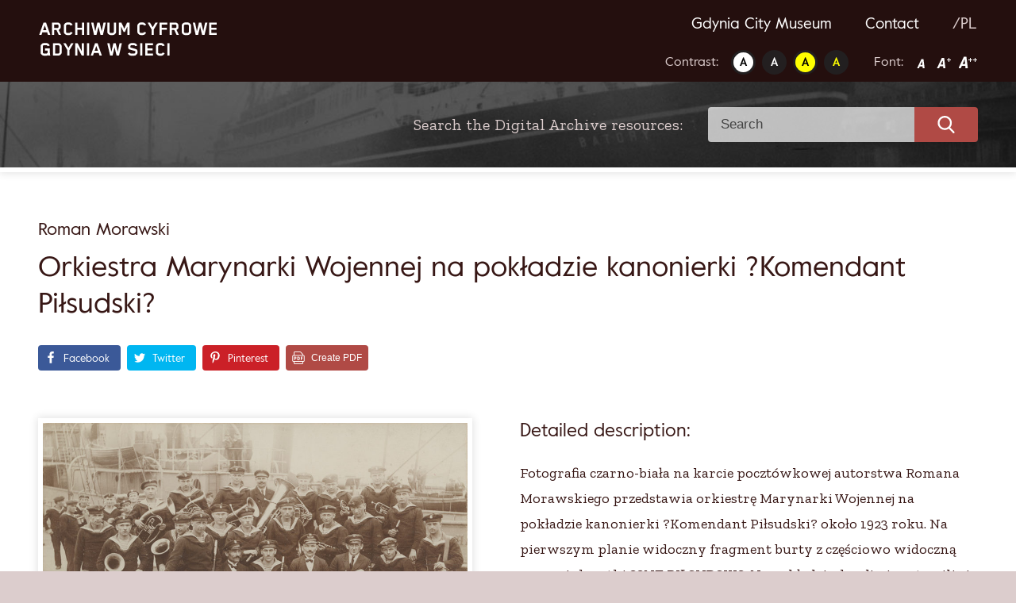

--- FILE ---
content_type: text/html; charset=UTF-8
request_url: https://www.gdyniawsieci.pl/en/orkiestra-marynarki-wojennej-na-pokladzie-kanonierki-komendant-pilsudski/
body_size: 11343
content:
<!doctype html>
<html lang="en-GB" prefix="og: https://ogp.me/ns#">
<head>
	<meta charset="UTF-8">
	<meta name="viewport" content="width=device-width, initial-scale=1">
	<link rel="profile" href="https://gmpg.org/xfn/11">
	
<!-- Search Engine Optimisation by Rank Math - https://s.rankmath.com/home -->
<title>Orkiestra Marynarki Wojennej na pokładzie kanonierki ?Komendant Piłsudski? - Gdynia w sieci</title>
<meta name="description" content="Fotografia czarno-biała na karcie pocztówkowej autorstwa Romana Morawskiego przedstawia orkiestrę Marynarki Wojennej na pokładzie kanonierki ?Komendant"/>
<meta name="robots" content="index, follow, max-snippet:-1, max-video-preview:-1, max-image-preview:large"/>
<link rel="canonical" href="https://www.gdyniawsieci.pl/en/orkiestra-marynarki-wojennej-na-pokladzie-kanonierki-komendant-pilsudski/" />
<meta property="og:locale" content="en_GB" />
<meta property="og:type" content="article" />
<meta property="og:title" content="Orkiestra Marynarki Wojennej na pokładzie kanonierki ?Komendant Piłsudski? - Gdynia w sieci" />
<meta property="og:description" content="Fotografia czarno-biała na karcie pocztówkowej autorstwa Romana Morawskiego przedstawia orkiestrę Marynarki Wojennej na pokładzie kanonierki ?Komendant" />
<meta property="og:url" content="https://www.gdyniawsieci.pl/en/orkiestra-marynarki-wojennej-na-pokladzie-kanonierki-komendant-pilsudski/" />
<meta property="og:site_name" content="Gdynia w sieci" />
<meta property="article:section" content="Harbor" />
<meta property="og:image" content="https://www.gdyniawsieci.pl/wp-content/uploads/2020/09/MMG-HM-II-2678.jpg" />
<meta property="og:image:secure_url" content="https://www.gdyniawsieci.pl/wp-content/uploads/2020/09/MMG-HM-II-2678.jpg" />
<meta property="og:image:width" content="1400" />
<meta property="og:image:height" content="883" />
<meta property="og:image:alt" content="Orkiestra Marynarki Wojennej na pokładzie kanonierki ?Komendant Piłsudski?" />
<meta property="og:image:type" content="image/jpeg" />
<meta property="article:published_time" content="2020-08-31T11:55:43+00:00" />
<meta name="twitter:card" content="summary_large_image" />
<meta name="twitter:title" content="Orkiestra Marynarki Wojennej na pokładzie kanonierki ?Komendant Piłsudski? - Gdynia w sieci" />
<meta name="twitter:description" content="Fotografia czarno-biała na karcie pocztówkowej autorstwa Romana Morawskiego przedstawia orkiestrę Marynarki Wojennej na pokładzie kanonierki ?Komendant" />
<meta name="twitter:image" content="https://www.gdyniawsieci.pl/wp-content/uploads/2020/09/MMG-HM-II-2678.jpg" />
<meta name="twitter:label1" content="Written by" />
<meta name="twitter:data1" content="Amelia" />
<meta name="twitter:label2" content="Time to read" />
<meta name="twitter:data2" content="Less than a minute" />
<script type="application/ld+json" class="rank-math-schema">{"@context":"https://schema.org","@graph":[{"@type":["Person","Organization"],"@id":"https://www.gdyniawsieci.pl/#person","name":"Amelia"},{"@type":"WebSite","@id":"https://www.gdyniawsieci.pl/#website","url":"https://www.gdyniawsieci.pl","name":"Amelia","publisher":{"@id":"https://www.gdyniawsieci.pl/#person"},"inLanguage":"en-GB"},{"@type":"ImageObject","@id":"https://www.gdyniawsieci.pl/wp-content/uploads/2020/09/MMG-HM-II-2678.jpg","url":"https://www.gdyniawsieci.pl/wp-content/uploads/2020/09/MMG-HM-II-2678.jpg","width":"1400","height":"883","inLanguage":"en-GB"},{"@type":"WebPage","@id":"https://www.gdyniawsieci.pl/en/orkiestra-marynarki-wojennej-na-pokladzie-kanonierki-komendant-pilsudski/#webpage","url":"https://www.gdyniawsieci.pl/en/orkiestra-marynarki-wojennej-na-pokladzie-kanonierki-komendant-pilsudski/","name":"Orkiestra Marynarki Wojennej na pok\u0142adzie kanonierki ?Komendant Pi\u0142sudski? - Gdynia w sieci","datePublished":"2020-08-31T11:55:43+00:00","dateModified":"2020-08-31T11:55:43+00:00","isPartOf":{"@id":"https://www.gdyniawsieci.pl/#website"},"primaryImageOfPage":{"@id":"https://www.gdyniawsieci.pl/wp-content/uploads/2020/09/MMG-HM-II-2678.jpg"},"inLanguage":"en-GB"},{"@type":"Person","@id":"https://www.gdyniawsieci.pl/en/author/amelia/","name":"Amelia","url":"https://www.gdyniawsieci.pl/en/author/amelia/","image":{"@type":"ImageObject","@id":"https://secure.gravatar.com/avatar/f098e101d78eaa6a4f43aed3da6817f3?s=96&amp;d=mm&amp;r=g","url":"https://secure.gravatar.com/avatar/f098e101d78eaa6a4f43aed3da6817f3?s=96&amp;d=mm&amp;r=g","caption":"Amelia","inLanguage":"en-GB"}},{"@type":"BlogPosting","headline":"Orkiestra Marynarki Wojennej na pok\u0142adzie kanonierki ?Komendant Pi\u0142sudski? - Gdynia w sieci","datePublished":"2020-08-31T11:55:43+00:00","dateModified":"2020-08-31T11:55:43+00:00","author":{"@id":"https://www.gdyniawsieci.pl/en/author/amelia/"},"publisher":{"@id":"https://www.gdyniawsieci.pl/#person"},"description":"Fotografia czarno-bia\u0142a na karcie poczt\u00f3wkowej autorstwa Romana Morawskiego przedstawia orkiestr\u0119 Marynarki Wojennej na pok\u0142adzie kanonierki ?Komendant","name":"Orkiestra Marynarki Wojennej na pok\u0142adzie kanonierki ?Komendant Pi\u0142sudski? - Gdynia w sieci","@id":"https://www.gdyniawsieci.pl/en/orkiestra-marynarki-wojennej-na-pokladzie-kanonierki-komendant-pilsudski/#richSnippet","isPartOf":{"@id":"https://www.gdyniawsieci.pl/en/orkiestra-marynarki-wojennej-na-pokladzie-kanonierki-komendant-pilsudski/#webpage"},"image":{"@id":"https://www.gdyniawsieci.pl/wp-content/uploads/2020/09/MMG-HM-II-2678.jpg"},"inLanguage":"en-GB","mainEntityOfPage":{"@id":"https://www.gdyniawsieci.pl/en/orkiestra-marynarki-wojennej-na-pokladzie-kanonierki-komendant-pilsudski/#webpage"}}]}</script>
<!-- /Rank Math WordPress SEO plugin -->

<link rel='dns-prefetch' href='//fonts.googleapis.com' />
<link rel='dns-prefetch' href='//s.w.org' />
		<!-- This site uses the Google Analytics by MonsterInsights plugin v9.11.1 - Using Analytics tracking - https://www.monsterinsights.com/ -->
		<!-- Note: MonsterInsights is not currently configured on this site. The site owner needs to authenticate with Google Analytics in the MonsterInsights settings panel. -->
					<!-- No tracking code set -->
				<!-- / Google Analytics by MonsterInsights -->
		<script type="text/javascript">
window._wpemojiSettings = {"baseUrl":"https:\/\/s.w.org\/images\/core\/emoji\/13.1.0\/72x72\/","ext":".png","svgUrl":"https:\/\/s.w.org\/images\/core\/emoji\/13.1.0\/svg\/","svgExt":".svg","source":{"concatemoji":"https:\/\/www.gdyniawsieci.pl\/wp-includes\/js\/wp-emoji-release.min.js?ver=5.9.12"}};
/*! This file is auto-generated */
!function(e,a,t){var n,r,o,i=a.createElement("canvas"),p=i.getContext&&i.getContext("2d");function s(e,t){var a=String.fromCharCode;p.clearRect(0,0,i.width,i.height),p.fillText(a.apply(this,e),0,0);e=i.toDataURL();return p.clearRect(0,0,i.width,i.height),p.fillText(a.apply(this,t),0,0),e===i.toDataURL()}function c(e){var t=a.createElement("script");t.src=e,t.defer=t.type="text/javascript",a.getElementsByTagName("head")[0].appendChild(t)}for(o=Array("flag","emoji"),t.supports={everything:!0,everythingExceptFlag:!0},r=0;r<o.length;r++)t.supports[o[r]]=function(e){if(!p||!p.fillText)return!1;switch(p.textBaseline="top",p.font="600 32px Arial",e){case"flag":return s([127987,65039,8205,9895,65039],[127987,65039,8203,9895,65039])?!1:!s([55356,56826,55356,56819],[55356,56826,8203,55356,56819])&&!s([55356,57332,56128,56423,56128,56418,56128,56421,56128,56430,56128,56423,56128,56447],[55356,57332,8203,56128,56423,8203,56128,56418,8203,56128,56421,8203,56128,56430,8203,56128,56423,8203,56128,56447]);case"emoji":return!s([10084,65039,8205,55357,56613],[10084,65039,8203,55357,56613])}return!1}(o[r]),t.supports.everything=t.supports.everything&&t.supports[o[r]],"flag"!==o[r]&&(t.supports.everythingExceptFlag=t.supports.everythingExceptFlag&&t.supports[o[r]]);t.supports.everythingExceptFlag=t.supports.everythingExceptFlag&&!t.supports.flag,t.DOMReady=!1,t.readyCallback=function(){t.DOMReady=!0},t.supports.everything||(n=function(){t.readyCallback()},a.addEventListener?(a.addEventListener("DOMContentLoaded",n,!1),e.addEventListener("load",n,!1)):(e.attachEvent("onload",n),a.attachEvent("onreadystatechange",function(){"complete"===a.readyState&&t.readyCallback()})),(n=t.source||{}).concatemoji?c(n.concatemoji):n.wpemoji&&n.twemoji&&(c(n.twemoji),c(n.wpemoji)))}(window,document,window._wpemojiSettings);
</script>
<style type="text/css">
img.wp-smiley,
img.emoji {
	display: inline !important;
	border: none !important;
	box-shadow: none !important;
	height: 1em !important;
	width: 1em !important;
	margin: 0 0.07em !important;
	vertical-align: -0.1em !important;
	background: none !important;
	padding: 0 !important;
}
</style>
	<style id='global-styles-inline-css' type='text/css'>
body{--wp--preset--color--black: #000000;--wp--preset--color--cyan-bluish-gray: #abb8c3;--wp--preset--color--white: #ffffff;--wp--preset--color--pale-pink: #f78da7;--wp--preset--color--vivid-red: #cf2e2e;--wp--preset--color--luminous-vivid-orange: #ff6900;--wp--preset--color--luminous-vivid-amber: #fcb900;--wp--preset--color--light-green-cyan: #7bdcb5;--wp--preset--color--vivid-green-cyan: #00d084;--wp--preset--color--pale-cyan-blue: #8ed1fc;--wp--preset--color--vivid-cyan-blue: #0693e3;--wp--preset--color--vivid-purple: #9b51e0;--wp--preset--gradient--vivid-cyan-blue-to-vivid-purple: linear-gradient(135deg,rgba(6,147,227,1) 0%,rgb(155,81,224) 100%);--wp--preset--gradient--light-green-cyan-to-vivid-green-cyan: linear-gradient(135deg,rgb(122,220,180) 0%,rgb(0,208,130) 100%);--wp--preset--gradient--luminous-vivid-amber-to-luminous-vivid-orange: linear-gradient(135deg,rgba(252,185,0,1) 0%,rgba(255,105,0,1) 100%);--wp--preset--gradient--luminous-vivid-orange-to-vivid-red: linear-gradient(135deg,rgba(255,105,0,1) 0%,rgb(207,46,46) 100%);--wp--preset--gradient--very-light-gray-to-cyan-bluish-gray: linear-gradient(135deg,rgb(238,238,238) 0%,rgb(169,184,195) 100%);--wp--preset--gradient--cool-to-warm-spectrum: linear-gradient(135deg,rgb(74,234,220) 0%,rgb(151,120,209) 20%,rgb(207,42,186) 40%,rgb(238,44,130) 60%,rgb(251,105,98) 80%,rgb(254,248,76) 100%);--wp--preset--gradient--blush-light-purple: linear-gradient(135deg,rgb(255,206,236) 0%,rgb(152,150,240) 100%);--wp--preset--gradient--blush-bordeaux: linear-gradient(135deg,rgb(254,205,165) 0%,rgb(254,45,45) 50%,rgb(107,0,62) 100%);--wp--preset--gradient--luminous-dusk: linear-gradient(135deg,rgb(255,203,112) 0%,rgb(199,81,192) 50%,rgb(65,88,208) 100%);--wp--preset--gradient--pale-ocean: linear-gradient(135deg,rgb(255,245,203) 0%,rgb(182,227,212) 50%,rgb(51,167,181) 100%);--wp--preset--gradient--electric-grass: linear-gradient(135deg,rgb(202,248,128) 0%,rgb(113,206,126) 100%);--wp--preset--gradient--midnight: linear-gradient(135deg,rgb(2,3,129) 0%,rgb(40,116,252) 100%);--wp--preset--duotone--dark-grayscale: url('#wp-duotone-dark-grayscale');--wp--preset--duotone--grayscale: url('#wp-duotone-grayscale');--wp--preset--duotone--purple-yellow: url('#wp-duotone-purple-yellow');--wp--preset--duotone--blue-red: url('#wp-duotone-blue-red');--wp--preset--duotone--midnight: url('#wp-duotone-midnight');--wp--preset--duotone--magenta-yellow: url('#wp-duotone-magenta-yellow');--wp--preset--duotone--purple-green: url('#wp-duotone-purple-green');--wp--preset--duotone--blue-orange: url('#wp-duotone-blue-orange');--wp--preset--font-size--small: 13px;--wp--preset--font-size--medium: 20px;--wp--preset--font-size--large: 36px;--wp--preset--font-size--x-large: 42px;}.has-black-color{color: var(--wp--preset--color--black) !important;}.has-cyan-bluish-gray-color{color: var(--wp--preset--color--cyan-bluish-gray) !important;}.has-white-color{color: var(--wp--preset--color--white) !important;}.has-pale-pink-color{color: var(--wp--preset--color--pale-pink) !important;}.has-vivid-red-color{color: var(--wp--preset--color--vivid-red) !important;}.has-luminous-vivid-orange-color{color: var(--wp--preset--color--luminous-vivid-orange) !important;}.has-luminous-vivid-amber-color{color: var(--wp--preset--color--luminous-vivid-amber) !important;}.has-light-green-cyan-color{color: var(--wp--preset--color--light-green-cyan) !important;}.has-vivid-green-cyan-color{color: var(--wp--preset--color--vivid-green-cyan) !important;}.has-pale-cyan-blue-color{color: var(--wp--preset--color--pale-cyan-blue) !important;}.has-vivid-cyan-blue-color{color: var(--wp--preset--color--vivid-cyan-blue) !important;}.has-vivid-purple-color{color: var(--wp--preset--color--vivid-purple) !important;}.has-black-background-color{background-color: var(--wp--preset--color--black) !important;}.has-cyan-bluish-gray-background-color{background-color: var(--wp--preset--color--cyan-bluish-gray) !important;}.has-white-background-color{background-color: var(--wp--preset--color--white) !important;}.has-pale-pink-background-color{background-color: var(--wp--preset--color--pale-pink) !important;}.has-vivid-red-background-color{background-color: var(--wp--preset--color--vivid-red) !important;}.has-luminous-vivid-orange-background-color{background-color: var(--wp--preset--color--luminous-vivid-orange) !important;}.has-luminous-vivid-amber-background-color{background-color: var(--wp--preset--color--luminous-vivid-amber) !important;}.has-light-green-cyan-background-color{background-color: var(--wp--preset--color--light-green-cyan) !important;}.has-vivid-green-cyan-background-color{background-color: var(--wp--preset--color--vivid-green-cyan) !important;}.has-pale-cyan-blue-background-color{background-color: var(--wp--preset--color--pale-cyan-blue) !important;}.has-vivid-cyan-blue-background-color{background-color: var(--wp--preset--color--vivid-cyan-blue) !important;}.has-vivid-purple-background-color{background-color: var(--wp--preset--color--vivid-purple) !important;}.has-black-border-color{border-color: var(--wp--preset--color--black) !important;}.has-cyan-bluish-gray-border-color{border-color: var(--wp--preset--color--cyan-bluish-gray) !important;}.has-white-border-color{border-color: var(--wp--preset--color--white) !important;}.has-pale-pink-border-color{border-color: var(--wp--preset--color--pale-pink) !important;}.has-vivid-red-border-color{border-color: var(--wp--preset--color--vivid-red) !important;}.has-luminous-vivid-orange-border-color{border-color: var(--wp--preset--color--luminous-vivid-orange) !important;}.has-luminous-vivid-amber-border-color{border-color: var(--wp--preset--color--luminous-vivid-amber) !important;}.has-light-green-cyan-border-color{border-color: var(--wp--preset--color--light-green-cyan) !important;}.has-vivid-green-cyan-border-color{border-color: var(--wp--preset--color--vivid-green-cyan) !important;}.has-pale-cyan-blue-border-color{border-color: var(--wp--preset--color--pale-cyan-blue) !important;}.has-vivid-cyan-blue-border-color{border-color: var(--wp--preset--color--vivid-cyan-blue) !important;}.has-vivid-purple-border-color{border-color: var(--wp--preset--color--vivid-purple) !important;}.has-vivid-cyan-blue-to-vivid-purple-gradient-background{background: var(--wp--preset--gradient--vivid-cyan-blue-to-vivid-purple) !important;}.has-light-green-cyan-to-vivid-green-cyan-gradient-background{background: var(--wp--preset--gradient--light-green-cyan-to-vivid-green-cyan) !important;}.has-luminous-vivid-amber-to-luminous-vivid-orange-gradient-background{background: var(--wp--preset--gradient--luminous-vivid-amber-to-luminous-vivid-orange) !important;}.has-luminous-vivid-orange-to-vivid-red-gradient-background{background: var(--wp--preset--gradient--luminous-vivid-orange-to-vivid-red) !important;}.has-very-light-gray-to-cyan-bluish-gray-gradient-background{background: var(--wp--preset--gradient--very-light-gray-to-cyan-bluish-gray) !important;}.has-cool-to-warm-spectrum-gradient-background{background: var(--wp--preset--gradient--cool-to-warm-spectrum) !important;}.has-blush-light-purple-gradient-background{background: var(--wp--preset--gradient--blush-light-purple) !important;}.has-blush-bordeaux-gradient-background{background: var(--wp--preset--gradient--blush-bordeaux) !important;}.has-luminous-dusk-gradient-background{background: var(--wp--preset--gradient--luminous-dusk) !important;}.has-pale-ocean-gradient-background{background: var(--wp--preset--gradient--pale-ocean) !important;}.has-electric-grass-gradient-background{background: var(--wp--preset--gradient--electric-grass) !important;}.has-midnight-gradient-background{background: var(--wp--preset--gradient--midnight) !important;}.has-small-font-size{font-size: var(--wp--preset--font-size--small) !important;}.has-medium-font-size{font-size: var(--wp--preset--font-size--medium) !important;}.has-large-font-size{font-size: var(--wp--preset--font-size--large) !important;}.has-x-large-font-size{font-size: var(--wp--preset--font-size--x-large) !important;}
</style>
<link rel='stylesheet' id='ok-google-fonts-css'  href='//fonts.googleapis.com/css2?family=Zilla+Slab%3Awght%40400%3B600&#038;display=swap&#038;subset=latin-ext&#038;ver=5.9.12' type='text/css' media='all' />
<link rel='stylesheet' id='ok-gallery-css'  href='https://www.gdyniawsieci.pl/wp-content/themes/gdynia/css/lightgallery.min.css?ver=5.9.12' type='text/css' media='all' />
<link rel='stylesheet' id='ok-style-css'  href='https://www.gdyniawsieci.pl/wp-content/themes/gdynia/css/style.css?ver=5.9.12' type='text/css' media='all' />
<script type='text/javascript' src='https://www.gdyniawsieci.pl/wp-includes/js/jquery/jquery.min.js?ver=3.6.0' id='jquery-core-js'></script>
<script type='text/javascript' src='https://www.gdyniawsieci.pl/wp-includes/js/jquery/jquery-migrate.min.js?ver=3.3.2' id='jquery-migrate-js'></script>
<link rel="https://api.w.org/" href="https://www.gdyniawsieci.pl/wp-json/" /><link rel="alternate" type="application/json" href="https://www.gdyniawsieci.pl/wp-json/wp/v2/posts/8095" /><meta name="generator" content="WordPress 5.9.12" />
<link rel='shortlink' href='https://www.gdyniawsieci.pl/?p=8095' />
<link rel="alternate" type="application/json+oembed" href="https://www.gdyniawsieci.pl/wp-json/oembed/1.0/embed?url=https%3A%2F%2Fwww.gdyniawsieci.pl%2Fen%2Forkiestra-marynarki-wojennej-na-pokladzie-kanonierki-komendant-pilsudski%2F" />
<link rel="alternate" type="text/xml+oembed" href="https://www.gdyniawsieci.pl/wp-json/oembed/1.0/embed?url=https%3A%2F%2Fwww.gdyniawsieci.pl%2Fen%2Forkiestra-marynarki-wojennej-na-pokladzie-kanonierki-komendant-pilsudski%2F&#038;format=xml" />
<link rel="alternate" href="https://www.gdyniawsieci.pl/orkiestra-marynarki-wojennej-na-pokladzie-kanonierki-komendant-pilsudski/" hreflang="pl" />
<link rel="alternate" href="https://www.gdyniawsieci.pl/en/orkiestra-marynarki-wojennej-na-pokladzie-kanonierki-komendant-pilsudski/" hreflang="en" />
<link rel="icon" href="https://www.gdyniawsieci.pl/wp-content/uploads/2020/12/favicon.ico" sizes="32x32" />
<link rel="icon" href="https://www.gdyniawsieci.pl/wp-content/uploads/2020/12/favicon.ico" sizes="192x192" />
<link rel="apple-touch-icon" href="https://www.gdyniawsieci.pl/wp-content/uploads/2020/12/favicon.ico" />
<meta name="msapplication-TileImage" content="https://www.gdyniawsieci.pl/wp-content/uploads/2020/12/favicon.ico" />
	<meta property="og:description" content="Sprawdź zasoby cyfrowego archiwum Gdynia w Sieci" />
	<!-- Global site tag (gtag.js) - Google Analytics -->

<script async src="https://www.googletagmanager.com/gtag/js?id=UA-111259031-1"></script>

<script>
window.dataLayer = window.dataLayer || [];
function gtag(){dataLayer.push(arguments);}
gtag('js', new Date());

gtag('config', 'UA-111259031-1');
</script>
</head>

<body class="post-template-default single single-post postid-8095 single-format-standard">

	<!-- LOADER -->
	<!-- <div id="loading-cover" class="loading-cover">
		<img src="https://www.gdyniawsieci.pl/wp-content/themes/gdynia/img/svg/logo.svg" alt="Gdynia w sieci">
	</div> -->

	<div id="page" class="site">

		<a class="skip-link" href="#main"> Go to content </a>



		<!-- MOBILE HEADER -->
		<div class="d-lg-none">
			<header class="main-header header-mobile">
  <div class="header-mobile__sticky">
    <div class="wrapper">
      <div class="header-mobile__row">

        <div class="header-mobile__left">
          <!-- LOGO -->
                    <div class="header-mobile__logo">
            <a href="https://www.gdyniawsieci.pl">
              <img src="https://www.gdyniawsieci.pl/wp-content/uploads/2020/08/logo.svg" alt="Gdynia w sieci">
            </a>
          </div>
        </div>


        <div class="header-mobile__right">

          <!-- HAMBURGER -->
          <div class="header-mobile__hamburger hamburger hamburger--spring">
      			<div class="hamburger-box">
      				<div class="hamburger-inner"></div>
      			</div>
      		</div>
        </div>

      </div>
    </div>



    <!-- MOBILE NAV -->
    <nav class="nav-mobile">
      <div class="container">
        <div class="menu-main-menu-en-container"><ul id="primary-menu" class="menu"><li id="menu-item-6686" class="menu-item menu-item-type-custom menu-item-object-custom menu-item-6686"><a target="_blank" rel="noopener" href="https://www.muzeumgdynia.pl/english-version/?lang=en">Gdynia City Museum</a></li>
<li id="menu-item-6689" class="menu-item menu-item-type-post_type menu-item-object-page menu-item-6689"><a href="https://www.gdyniawsieci.pl/en/contact/">Contact</a></li>
</ul></div>
        <div class="menu-languages-container"><ul id="languages-menu" class="menu"><li id="menu-item-6682-pl" class="lang-item lang-item-180 lang-item-pl lang-item-first menu-item menu-item-type-custom menu-item-object-custom menu-item-6682-pl"><a href="https://www.gdyniawsieci.pl/orkiestra-marynarki-wojennej-na-pokladzie-kanonierki-komendant-pilsudski/" hreflang="pl-PL" lang="pl-PL">/PL</a></li>
</ul></div>

        <div class="wcag">
          <div class="wrapper">
            <div class="wcag__flex-wrapper">

              <div class="wcag__section  wcag__contrast">
                <span class="wcag__section__title"> Contrast:</span>
                <ul class="wcag__list">
                  <li><a class="set-contrast" data-setting="1" href=""> <img src="https://www.gdyniawsieci.pl/wp-content/themes/gdynia/img/contr_1.png" alt="Kontrast 1"> </a></li>
                  <li><a class="set-contrast" data-setting="2" href=""> <img src="https://www.gdyniawsieci.pl/wp-content/themes/gdynia/img/contr_2.png" alt="Kontrast 2"> </a></li>
                  <li><a class="set-contrast" data-setting="3" href=""> <img src="https://www.gdyniawsieci.pl/wp-content/themes/gdynia/img/contr_3.png" alt="Kontrast 3"> </a></li>
                  <li><a class="set-contrast" data-setting="4" href=""> <img src="https://www.gdyniawsieci.pl/wp-content/themes/gdynia/img/contr_4.png" alt="Kontrast 4"> </a></li>
                </ul>
              </div>

              <div class="wcag__section wcag__font">
                <span class="wcag__section__title">Font:</span>
                <ul class="wcag__list">
                  <li><a class="set-font-size" data-size="1" href=""> <img src="https://www.gdyniawsieci.pl/wp-content/themes/gdynia/img/a.png" alt="Czcionka 1"> </a></li>
                  <li><a class="set-font-size" data-size="2" href=""> <img src="https://www.gdyniawsieci.pl/wp-content/themes/gdynia/img/a_plus.png" alt="Czcionka 2"> </a></li>
                  <li><a class="set-font-size" data-size="3" href=""> <img src="https://www.gdyniawsieci.pl/wp-content/themes/gdynia/img/a_plus_plus.png" alt="Czcionka 3"> </a></li>
                </ul>
              </div>

            </div>
          </div>
        </div>

      </div>
    </nav>

  </div>

</header><!-- #masthead -->
		</div>

		<!-- DESKTOP HEADER -->
		<div class="d-none d-lg-block">
			<header class="main-header header-desktop wrapper">

  <!-- LOGO -->
    <a class="logo-link" href="https://www.gdyniawsieci.pl/en/">
    <img class="header-desktop__logo inject-me" src="https://www.gdyniawsieci.pl/wp-content/uploads/2020/08/logo.svg" alt="Gdynia w sieci">
  </a>



  <div>
    <!-- DESKTOP NAV -->
    <nav class="header-desktop__nav nav-desktop">
      <div class="menu-main-menu-en-container"><ul id="primary-menu" class="menu"><li class="menu-item menu-item-type-custom menu-item-object-custom menu-item-6686"><a target="_blank" rel="noopener" href="https://www.muzeumgdynia.pl/english-version/?lang=en">Gdynia City Museum</a></li>
<li class="menu-item menu-item-type-post_type menu-item-object-page menu-item-6689"><a href="https://www.gdyniawsieci.pl/en/contact/">Contact</a></li>
</ul></div>
      <div class="menu-languages-container"><ul id="languages-menu" class="menu"><li class="lang-item lang-item-180 lang-item-pl lang-item-first menu-item menu-item-type-custom menu-item-object-custom menu-item-6682-pl"><a href="https://www.gdyniawsieci.pl/orkiestra-marynarki-wojennej-na-pokladzie-kanonierki-komendant-pilsudski/" hreflang="pl-PL" lang="pl-PL">/PL</a></li>
</ul></div>    </nav>


    <div class="wcag">
      <div class="wrapper">
        <div class="wcag__flex-wrapper">

          <div class="wcag__section  wcag__contrast">
            <span class="wcag__section__title"> Contrast:</span>
            <ul class="wcag__list">
              <li><a class="set-contrast" data-setting="1" href=""> <img src="https://www.gdyniawsieci.pl/wp-content/themes/gdynia/img/contr_1.png" alt="Kontrast 1"> </a></li>
              <li><a class="set-contrast" data-setting="2" href=""> <img src="https://www.gdyniawsieci.pl/wp-content/themes/gdynia/img/contr_2.png" alt="Kontrast 2"> </a></li>
              <li><a class="set-contrast" data-setting="3" href=""> <img src="https://www.gdyniawsieci.pl/wp-content/themes/gdynia/img/contr_3.png" alt="Kontrast 3"> </a></li>
              <li><a class="set-contrast" data-setting="4" href=""> <img src="https://www.gdyniawsieci.pl/wp-content/themes/gdynia/img/contr_4.png" alt="Kontrast 4"> </a></li>
            </ul>
          </div>

          <div class="wcag__section  wcag__contrast">
            <span class="wcag__section__title">Font:</span>
            <ul class="wcag__list">
              <li><a class="set-font-size" data-size="1" href=""> <img src="https://www.gdyniawsieci.pl/wp-content/themes/gdynia/img/a.png" alt="Czcionka 1"> </a></li>
              <li><a class="set-font-size" data-size="2" href=""> <img src="https://www.gdyniawsieci.pl/wp-content/themes/gdynia/img/a_plus.png" alt="Czcionka 2"> </a></li>
              <li><a class="set-font-size" data-size="3" href=""> <img src="https://www.gdyniawsieci.pl/wp-content/themes/gdynia/img/a_plus_plus.png" alt="Czcionka 3"> </a></li>
            </ul>
          </div>

        </div>
      </div>
    </div>
  </div>



</header>
		</div>



		<!-- SEARCH BAR - FRONT PAGE -->
				  <div class="search-bar-subpage wrapper">
		    <p class="search-bar-subpage__title zilla">Search the Digital Archive resources: </p>
		    <style>
  .search-form {
    display: block;
  }
  .search-main-field {
    display: flex;
  }
  .search-filters {
    display: flex;
  }
</style>

<form id="searchform" class="search-form" method="get" action="https://www.gdyniawsieci.pl/en/">
  <div class="search-main-field">

  <input type="text" class="search-field" name="s" placeholder="Search" value="">

  <label class="submit-label">
    <img src="https://www.gdyniawsieci.pl/wp-content/themes/gdynia/img/svg/search.svg" alt="search" class="inject-me">
    <input type="submit" value="">
  </label>
  </div>
  <input type="hidden" value="post" name="post_type">
    <input type="hidden" id="cat_name" name="category_name">
    <input type="hidden" id="cat_dates" name="dating">
    <input type="hidden" id="cat_collection" name="collection">
    <input type="hidden" id="cat_type" name="type">
    <input type="hidden" id="cat_type2" name="type2">
</form>
		  </div>
		

		<div id="content" class="site-content">

	<div id="primary" class="content-area">
		<main id="main" class="site-main">

		

		<article class="single-content">
			<div class="wrapper">
				<header>
											<h3 class="title-author"> Roman Morawski </h3>
											<h1 class="headline">Orkiestra Marynarki Wojennej na pokładzie kanonierki ?Komendant Piłsudski?</h1>
						<div class="share-buttons">
														<div class="shared-counts-wrap shortcode style-block"><a href="https://www.facebook.com/sharer/sharer.php?u=https://www.gdyniawsieci.pl/en/orkiestra-marynarki-wojennej-na-pokladzie-kanonierki-komendant-pilsudski/&amp;display=popup&amp;ref=plugin&amp;src=share_button" title="Share on Facebook"  target="_blank"  rel="nofollow noopener noreferrer"  class="shared-counts-button facebook shared-counts-no-count" data-postid="8095" data-social-network="Facebook" data-social-action="Share" data-social-target="https://www.gdyniawsieci.pl/en/orkiestra-marynarki-wojennej-na-pokladzie-kanonierki-komendant-pilsudski/"><span class="shared-counts-icon-label"><span class="shared-counts-icon"><svg version="1.1" xmlns="http://www.w3.org/2000/svg" width="18.8125" height="32" viewBox="0 0 602 1024"><path d="M548 6.857v150.857h-89.714q-49.143 0-66.286 20.571t-17.143 61.714v108h167.429l-22.286 169.143h-145.143v433.714h-174.857v-433.714h-145.714v-169.143h145.714v-124.571q0-106.286 59.429-164.857t158.286-58.571q84 0 130.286 6.857z"></path></svg></span><span class="shared-counts-label">Facebook</span></span></a><a href="https://twitter.com/share?url=https://www.gdyniawsieci.pl/en/orkiestra-marynarki-wojennej-na-pokladzie-kanonierki-komendant-pilsudski/&amp;text=Orkiestra%20Marynarki%20Wojennej%20na%20pok%C5%82adzie%20kanonierki%20%3FKomendant%20Pi%C5%82sudski%3F" title="Share on Twitter"  target="_blank"  rel="nofollow noopener noreferrer"  class="shared-counts-button twitter shared-counts-no-count" data-postid="8095" data-social-network="Twitter" data-social-action="Tweet" data-social-target="https://www.gdyniawsieci.pl/en/orkiestra-marynarki-wojennej-na-pokladzie-kanonierki-komendant-pilsudski/"><span class="shared-counts-icon-label"><span class="shared-counts-icon"><svg version="1.1" xmlns="http://www.w3.org/2000/svg" width="29.71875" height="32" viewBox="0 0 951 1024"><path d="M925.714 233.143q-38.286 56-92.571 95.429 0.571 8 0.571 24 0 74.286-21.714 148.286t-66 142-105.429 120.286-147.429 83.429-184.571 31.143q-154.857 0-283.429-82.857 20 2.286 44.571 2.286 128.571 0 229.143-78.857-60-1.143-107.429-36.857t-65.143-91.143q18.857 2.857 34.857 2.857 24.571 0 48.571-6.286-64-13.143-106-63.714t-42-117.429v-2.286q38.857 21.714 83.429 23.429-37.714-25.143-60-65.714t-22.286-88q0-50.286 25.143-93.143 69.143 85.143 168.286 136.286t212.286 56.857q-4.571-21.714-4.571-42.286 0-76.571 54-130.571t130.571-54q80 0 134.857 58.286 62.286-12 117.143-44.571-21.143 65.714-81.143 101.714 53.143-5.714 106.286-28.571z"></path></svg></span><span class="shared-counts-label">Tweet</span></span></a><a href="https://pinterest.com/pin/create/button/?url=https://www.gdyniawsieci.pl/en/orkiestra-marynarki-wojennej-na-pokladzie-kanonierki-komendant-pilsudski/&amp;media=https://www.gdyniawsieci.pl/wp-content/uploads/2020/09/MMG-HM-II-2678.jpg&amp;description=Orkiestra Marynarki Wojennej na pokładzie kanonierki ?Komendant Piłsudski?" title="Share on Pinterest"  target="_blank"  rel="nofollow noopener noreferrer"  class="shared-counts-button pinterest shared-counts-no-count" data-postid="8095" data-pin-do="none" data-social-network="Pinterest" data-social-action="Pin" data-social-target="https://www.gdyniawsieci.pl/en/orkiestra-marynarki-wojennej-na-pokladzie-kanonierki-komendant-pilsudski/"><span class="shared-counts-icon-label"><span class="shared-counts-icon"><svg version="1.1" xmlns="http://www.w3.org/2000/svg" width="22.84375" height="32" viewBox="0 0 731 1024"><path d="M0 341.143q0-61.714 21.429-116.286t59.143-95.143 86.857-70.286 105.714-44.571 115.429-14.857q90.286 0 168 38t126.286 110.571 48.571 164q0 54.857-10.857 107.429t-34.286 101.143-57.143 85.429-82.857 58.857-108 22q-38.857 0-77.143-18.286t-54.857-50.286q-5.714 22.286-16 64.286t-13.429 54.286-11.714 40.571-14.857 40.571-18.286 35.714-26.286 44.286-35.429 49.429l-8 2.857-5.143-5.714q-8.571-89.714-8.571-107.429 0-52.571 12.286-118t38-164.286 29.714-116q-18.286-37.143-18.286-96.571 0-47.429 29.714-89.143t75.429-41.714q34.857 0 54.286 23.143t19.429 58.571q0 37.714-25.143 109.143t-25.143 106.857q0 36 25.714 59.714t62.286 23.714q31.429 0 58.286-14.286t44.857-38.857 32-54.286 21.714-63.143 11.429-63.429 3.714-56.857q0-98.857-62.571-154t-163.143-55.143q-114.286 0-190.857 74t-76.571 187.714q0 25.143 7.143 48.571t15.429 37.143 15.429 26 7.143 17.429q0 16-8.571 41.714t-21.143 25.714q-1.143 0-9.714-1.714-29.143-8.571-51.714-32t-34.857-54-18.571-61.714-6.286-60.857z"></path></svg></span><span class="shared-counts-label">Pin</span></span></a></div> 							<form method="post" target="_blank">
		<input type="hidden" name="post_iddd" value="8095">
		<input type="hidden" name="post_language" value="en_GB">
		<input type="submit" class="ok-create-pdf"  value="Create&nbsp;PDF">
	</form>						</div>


				</header>

				<section>
					<div class="row">

						<div class="col-xl-6">

							<div id="lightgallery" class="single-photos">
								
																	<div class="lightgallery__item" data-src="https://www.gdyniawsieci.pl/wp-content/uploads/2020/09/MMG-HM-II-2678.jpg">
										<img src="https://www.gdyniawsieci.pl/wp-content/uploads/2020/09/MMG-HM-II-2678-960x605.jpg" alt="" class="wp-post-image">
									</div>
								
								<div class="gallery">

									<div class="row">
																			</div>
								</div>
							</div>

							<div class="d-none d-xl-block">
								<div class="prev-next-posts">
  <div class="wrapper">

    <nav class="prev-next-posts-nav">
      <a href="https://www.gdyniawsieci.pl/en/okrety-flotylli-rzecznej/" class="btn"> &laquo; Previous object</a> <a href="https://www.gdyniawsieci.pl/en/zaloga-tralowca-orp-mazur/" class="btn">Next object &raquo;</a>    </nav>

  </div>
</div>
							</div>


						</div>


						<div class="col-xl-6">

							<!-- DESCRIPTION -->
							<h6 id="description" class="headline headline--sm mb24"> Detailed description:</h6>
							<div class="mb48">
								<p>Fotografia czarno-biała na karcie pocztówkowej autorstwa Romana Morawskiego przedstawia orkiestrę Marynarki Wojennej na pokładzie kanonierki ?Komendant Piłsudski? około 1923 roku. Na pierwszym planie widoczny fragment burty z częściowo widoczną nazwą jednostki ??NT PIŁSUDSKI?. Na pokładzie do zdjęcia ustawili się marynarze wraz ze swoimi instrumentami oraz z kapelmistrzem, siedzącym pośrodku pierwszego rzędu. W tle widoczna nadbudówka kanonierki ORP ?Generał Haller?. Na rewersie naniesiony fioletowy stempel odautorski ?ROMAN MORAWSKI/ GDYNIA? oraz odręczna adnotacja ?Ze zbiorów St. Zaleskiego?.</p>
							</div>

							<div class="post-more-info">

								<h6 id="description" class="headline headline--sm mb24"> Additional information:</h6>

								<!-- COLLECTION -->
								<div class="term-list">
									<p> Object belongs to the collection:</p>
									<a class="btn btn--xs" href="https://www.gdyniawsieci.pl/en/kolekcja/once-upon-a-time-on-the-baltic-sea-gdynia-of-the-1920s-of-the-20th-century-on-roman-morawskis-camera/">Once Upon a Time on the Baltic Sea. Gdynia of the 1920s of the 20th Century on Roman Morawski's camera</a>								</div>

								<!-- CATEGORIES -->
								<div class="term-list">
									<p>Object categories:</p>
									<a class="btn btn--xs" href="https://www.gdyniawsieci.pl/en/category/harbor/">Harbor</a> <a class="btn btn--xs" href="https://www.gdyniawsieci.pl/en/category/sea/">Sea</a> <a class="btn btn--xs" href="https://www.gdyniawsieci.pl/en/category/people/">People</a>								</div>

								<!-- DATING -->
																	<div class="term-list">
										<p> Period:</p>
										<a class="btn btn--xs" href="https://www.gdyniawsieci.pl/en/zakres-dat/1920-1929-en/">1920-1929</a>									</div>
								

								<!-- TYPE -->
																	<div class="term-list">
										<p> Technique:</p>
										<a class="btn btn--xs" href="https://www.gdyniawsieci.pl/en/technika/black-and-white-photography/">Black and white photography</a>									</div>
								
								<!-- TYPE2 -->
																	<div class="term-list">
										<p>Kind/type:</p>
										<a class="btn btn--xs" href="https://www.gdyniawsieci.pl/en/rodzaj/postcard/">Postcard</a> <a class="btn btn--xs" href="https://www.gdyniawsieci.pl/en/rodzaj/photography/">Photography</a>									</div>
								

								<!-- AUTHOR -->
																	<p>Author: <span class="color">Roman Morawski</span>
										</p>
								
								<!-- DATE -->
																	<p>Date: <span class="color">1923</span>
										</p>
								

								<!-- SIGNATURE -->
																	<p>Signature: <span class="color">MMG/HM/II/2678</span>
										</p>
								

								<!-- DIMENSIONS -->
																	<p>Measurements: <span class="color">8,8 x 13,8 cm</span>
										</p>
								
								<!-- MATERIAL -->
																	<p>Material: <span class="color">tektura</span>
										</p>
								

								<!-- LICENSE -->
																	<p>License: <span class="color">CC BY-NC-ND 3.0 PL</span>
										</p>
															</div>

						</div>



					</div>


				</section>

				<div class="d-xl-none">
					<div class="prev-next-posts">
  <div class="wrapper">

    <nav class="prev-next-posts-nav">
      <a href="https://www.gdyniawsieci.pl/en/okrety-flotylli-rzecznej/" class="btn"> &laquo; Previous object</a> <a href="https://www.gdyniawsieci.pl/en/zaloga-tralowca-orp-mazur/" class="btn">Next object &raquo;</a>    </nav>

  </div>
</div>
				</div>

			</div>



						<div class="main-collections main-collections--single">
			

				<div class="wrapper">
					<h2 class="headline">Discover other collections:</h2>
				</div>


				<div class="wrapper wrapper--collections">
					

					<div id="owl-collection" class="owl-carousel owl-theme">

													<div class="item collection">
								<a href="https://www.gdyniawsieci.pl/en/kolekcja/the-construction-of-the-water-supply-and-sewage-systems-in-the-interwar-period/">
									<div class="collection__photo-wrapper">
										<div class="collection__photo">

											<div class="collection__photo__left">
												<div class="collection__photo-box" style="background-image: url('https://www.gdyniawsieci.pl/wp-content/uploads/2020/09/MMG-HM-II-521-25-1-400x274.jpg')"></div>
											</div>
											<div class="collection__photo__right">
												<div class="collection__photo-box" style="background-image: url('https://www.gdyniawsieci.pl/wp-content/uploads/2020/09/MMG-HM-II-284-7-1-400x269.jpg')"></div>
												<div class="collection__photo-box" style="background-image: url('https://www.gdyniawsieci.pl/wp-content/uploads/2020/09/MMG-HM-II-284-23-1-400x261.jpg')"></div>
											</div>
										</div>
									</div>
									<h4 class="headline headline--sm zilla"> The Construction of the Water Supply and Sewage Systems in the Interwar Period (56)</h4>
								</a>
							</div>
													<div class="item collection">
								<a href="https://www.gdyniawsieci.pl/en/kolekcja/plany-z-pracowni-wladyslawa-madely-en/">
									<div class="collection__photo-wrapper">
										<div class="collection__photo">

											<div class="collection__photo__left">
												<div class="collection__photo-box" style="background-image: url('https://www.gdyniawsieci.pl/wp-content/uploads/2020/09/MMG-HM-I-4658-4-1-400x210.jpg')"></div>
											</div>
											<div class="collection__photo__right">
												<div class="collection__photo-box" style="background-image: url('https://www.gdyniawsieci.pl/wp-content/uploads/2020/09/MMG-HM-I-4658-91-400x315.jpg')"></div>
												<div class="collection__photo-box" style="background-image: url('https://www.gdyniawsieci.pl/wp-content/uploads/2020/09/MMG-HM-I-4658-67-1-400x342.jpg')"></div>
											</div>
										</div>
									</div>
									<h4 class="headline headline--sm zilla"> Plany z pracowni Władysława Madeły (65)</h4>
								</a>
							</div>
													<div class="item collection">
								<a href="https://www.gdyniawsieci.pl/en/kolekcja/the-exhibition-what-do-you-see/">
									<div class="collection__photo-wrapper">
										<div class="collection__photo">

											<div class="collection__photo__left">
												<div class="collection__photo-box" style="background-image: url('https://www.gdyniawsieci.pl/wp-content/uploads/2020/09/MMG-HM-II-422-2-400x236.jpg')"></div>
											</div>
											<div class="collection__photo__right">
												<div class="collection__photo-box" style="background-image: url('https://www.gdyniawsieci.pl/wp-content/uploads/2020/09/MMG-HM-II-3741-400x563.jpg')"></div>
												<div class="collection__photo-box" style="background-image: url('https://www.gdyniawsieci.pl/wp-content/uploads/2020/09/Rfot-II-541-400x246.jpg')"></div>
											</div>
										</div>
									</div>
									<h4 class="headline headline--sm zilla"> The exhibition "WHAT DO YOU SEE?" (163)</h4>
								</a>
							</div>
													<div class="item collection">
								<a href="https://www.gdyniawsieci.pl/en/kolekcja/zeglarstwo-i-jachting-en/">
									<div class="collection__photo-wrapper">
										<div class="collection__photo">

											<div class="collection__photo__left">
												<div class="collection__photo-box" style="background-image: url('https://www.gdyniawsieci.pl/wp-content/uploads/2020/09/MMG-HM-II-890-28-400x264.jpg')"></div>
											</div>
											<div class="collection__photo__right">
												<div class="collection__photo-box" style="background-image: url('https://www.gdyniawsieci.pl/wp-content/uploads/2020/09/MMG-HM-II-890-10-1-400x262.jpg')"></div>
												<div class="collection__photo-box" style="background-image: url('https://www.gdyniawsieci.pl/wp-content/uploads/2020/09/MMG-HM-II-890-29-1-400x253.jpg')"></div>
											</div>
										</div>
									</div>
									<h4 class="headline headline--sm zilla"> Żeglarstwo i jachting (29)</h4>
								</a>
							</div>
													<div class="item collection">
								<a href="https://www.gdyniawsieci.pl/en/kolekcja/karty-ewidencyjne-budynkow-gdynskich-z-czasow-okupacji-niemieckiej-1939-1945-en/">
									<div class="collection__photo-wrapper">
										<div class="collection__photo">

											<div class="collection__photo__left">
												<div class="collection__photo-box" style="background-image: url('https://www.gdyniawsieci.pl/wp-content/uploads/2020/09/MMG-HM-II-48-2-400x387.jpg')"></div>
											</div>
											<div class="collection__photo__right">
												<div class="collection__photo-box" style="background-image: url('https://www.gdyniawsieci.pl/wp-content/uploads/2020/09/MMG-HM-II-8-54-400x314.jpg')"></div>
												<div class="collection__photo-box" style="background-image: url('https://www.gdyniawsieci.pl/wp-content/uploads/2020/09/MMG-HM-II-7-112-1-400x385.jpg')"></div>
											</div>
										</div>
									</div>
									<h4 class="headline headline--sm zilla"> Karty ewidencyjne budynków gdyńskich z czasów okupacji niemieckiej 1939-1945 (312)</h4>
								</a>
							</div>
													<div class="item collection">
								<a href="https://www.gdyniawsieci.pl/en/kolekcja/construction-of-the-steam-power-plant-grodek-in-gdynia/">
									<div class="collection__photo-wrapper">
										<div class="collection__photo">

											<div class="collection__photo__left">
												<div class="collection__photo-box" style="background-image: url('https://www.gdyniawsieci.pl/wp-content/uploads/2020/09/MMG-HM-II-1769-50-400x294.jpg')"></div>
											</div>
											<div class="collection__photo__right">
												<div class="collection__photo-box" style="background-image: url('https://www.gdyniawsieci.pl/wp-content/uploads/2020/09/MMG-HM-II-1769-11-1-1-400x500.jpg')"></div>
												<div class="collection__photo-box" style="background-image: url('https://www.gdyniawsieci.pl/wp-content/uploads/2020/09/MMG-HM-II-1769-12-1-1-400x317.jpg')"></div>
											</div>
										</div>
									</div>
									<h4 class="headline headline--sm zilla"> Construction of the Steam Power Plant ?Gródek? in Gdynia (45)</h4>
								</a>
							</div>
													<div class="item collection">
								<a href="https://www.gdyniawsieci.pl/en/kolekcja/sand-water-fashion-historic-gdynia-on-the-beach/">
									<div class="collection__photo-wrapper">
										<div class="collection__photo">

											<div class="collection__photo__left">
												<div class="collection__photo-box" style="background-image: url('https://www.gdyniawsieci.pl/wp-content/uploads/2020/09/MMG-HM-II-4350-1-400x257.jpg')"></div>
											</div>
											<div class="collection__photo__right">
												<div class="collection__photo-box" style="background-image: url('https://www.gdyniawsieci.pl/wp-content/uploads/2020/09/MMG-HM-II-3005-1-400x603.jpg')"></div>
												<div class="collection__photo-box" style="background-image: url('https://www.gdyniawsieci.pl/wp-content/uploads/2020/09/Rfot-I-19-60-1-400x273.jpg')"></div>
											</div>
										</div>
									</div>
									<h4 class="headline headline--sm zilla"> Sand, Water, Fashion. Historic Gdynia on the Beach (29)</h4>
								</a>
							</div>
													<div class="item collection">
								<a href="https://www.gdyniawsieci.pl/en/kolekcja/gdynia-port-in-1946-on-jan-bulhaks-camera/">
									<div class="collection__photo-wrapper">
										<div class="collection__photo">

											<div class="collection__photo__left">
												<div class="collection__photo-box" style="background-image: url('https://www.gdyniawsieci.pl/wp-content/uploads/2020/09/MMG-HM-II-517-1-36-400x291.jpg')"></div>
											</div>
											<div class="collection__photo__right">
												<div class="collection__photo-box" style="background-image: url('https://www.gdyniawsieci.pl/wp-content/uploads/2020/09/MMG-HM-II-517-13-1-400x327.jpg')"></div>
												<div class="collection__photo-box" style="background-image: url('https://www.gdyniawsieci.pl/wp-content/uploads/2020/09/MMG-HM-II-517-26-400x315.jpg')"></div>
											</div>
										</div>
									</div>
									<h4 class="headline headline--sm zilla"> Gdynia Port in 1946 on Jan Bułhak?s Camera (29)</h4>
								</a>
							</div>
													<div class="item collection">
								<a href="https://www.gdyniawsieci.pl/en/kolekcja/municipal-transport-association-in-gdynia/">
									<div class="collection__photo-wrapper">
										<div class="collection__photo">

											<div class="collection__photo__left">
												<div class="collection__photo-box" style="background-image: url('https://www.gdyniawsieci.pl/wp-content/uploads/2020/09/MMG-HM-II-518-12-1-400x288.jpg')"></div>
											</div>
											<div class="collection__photo__right">
												<div class="collection__photo-box" style="background-image: url('https://www.gdyniawsieci.pl/wp-content/uploads/2020/09/MMG-HM-II-518-1-1-400x293.jpg')"></div>
												<div class="collection__photo-box" style="background-image: url('https://www.gdyniawsieci.pl/wp-content/uploads/2020/09/MMG-HM-II-518-16-1-400x271.jpg')"></div>
											</div>
										</div>
									</div>
									<h4 class="headline headline--sm zilla"> Municipal Transport Association in Gdynia (20)</h4>
								</a>
							</div>
						
					</div>
				</div>

			</div>

		





		</article>





		
		</main><!-- #main -->
	</div><!-- #primary -->

	</div> <!-- #content -->


	<footer class="footer">
		<div class="wrapper">
			<div class="footer-row">

				<address class="footer-address">
					<div class="footer-logos">
						<a href="https://www.muzeumgdynia.pl/" target="_blank">
														<img src="https://www.gdyniawsieci.pl/wp-content/uploads/2020/08/mmg.png" alt="Muzeum Miasta Gdynia">
						</a>
						<a href="https://www.gdynia.pl/" target="_blank">
														<img src="https://www.gdyniawsieci.pl/wp-content/uploads/2020/08/gdynia.png" alt="Gdynia">
						</a>
					</div>

					<p>Muzeum Miasta Gdyni</p>
					<p>ul. Zawiszy Czarnego I</p>
					<p>81-374 Gdynia, NIP: 587-010-19-73 </p>

				</address>

				<div class="footer-right">

					<nav class="nav-footer">
				    <div class="menu-footer-menu-en-container"><ul id="footer-menu" class="menu"><li id="menu-item-6695" class="menu-item menu-item-type-post_type menu-item-object-page menu-item-6695"><a href="https://www.gdyniawsieci.pl/en/privacy-protection/">Privacy protection</a></li>
<li id="menu-item-6692" class="menu-item menu-item-type-custom menu-item-object-custom menu-item-6692"><a target="_blank" rel="noopener" href="http://mapa.gdyniawsieci.pl/">Three Decades of Gdynia</a></li>
<li id="menu-item-6693" class="menu-item menu-item-type-custom menu-item-object-custom menu-item-6693"><a target="_blank" rel="noopener" href="https://www.muzeumgdynia.pl/english-version/?lang=en">Gdynia City Museum</a></li>
<li id="menu-item-6694" class="menu-item menu-item-type-post_type menu-item-object-page menu-item-6694"><a href="https://www.gdyniawsieci.pl/en/contact/">Contact</a></li>
</ul></div>				  </nav>

					<p>Created with passion by <a href="https://314.pl/" target="_blank">314.pl</a> </p>
					<p>&copy; 2026 Muzeum Miasta Gdyni - Instytucja kultury miasta Gdyni </p>

				</div>


			</div>
		</div>
	</footer><!-- #colophon -->

	<!-- SCROLL UP -->
	<!-- <div class="scroll-up">
		<span class="glyphicon glyphicon-chevron-up" aria-hidden="true"></span>
	</div> -->

	<!-- POPUPS -->
	
</div><!-- #page -->

<link rel='stylesheet' id='shared-counts-css'  href='https://www.gdyniawsieci.pl/wp-content/plugins/shared-counts/assets/css/shared-counts.min.css?ver=1.4.1' type='text/css' media='all' />
<script type='text/javascript' src='https://www.gdyniawsieci.pl/wp-content/themes/gdynia/js/svg-injector.min.js' id='ok-injector-svg-js'></script>
<script type='text/javascript' src='https://www.gdyniawsieci.pl/wp-content/themes/gdynia/js/owl.carousel.min.js' id='ok-owl-carousel-js'></script>
<script type='text/javascript' src='https://www.gdyniawsieci.pl/wp-content/themes/gdynia/js/lightgallery-all.min.js' id='ok-gallery-js-js'></script>
<script type='text/javascript' id='ok-script-js-extra'>
/* <![CDATA[ */
var okData = {"site_url":"https:\/\/www.gdyniawsieci.pl","theme_folder_name":"gdynia","template_directory_uri":"https:\/\/www.gdyniawsieci.pl\/wp-content\/themes\/gdynia"};
/* ]]> */
</script>
<script type='text/javascript' src='https://www.gdyniawsieci.pl/wp-content/themes/gdynia/js/script.js' id='ok-script-js'></script>
<script type='text/javascript' id='shared-counts-js-extra'>
/* <![CDATA[ */
var shared_counts = {"email_fields_required":"Please complete out all 3 fields to email this article.","email_sent":"Article successfully shared.","ajaxurl":"https:\/\/www.gdyniawsieci.pl\/wp-admin\/admin-ajax.php","social_tracking":"1"};
/* ]]> */
</script>
<script type='text/javascript' src='https://www.gdyniawsieci.pl/wp-content/plugins/shared-counts/assets/js/shared-counts.min.js?ver=1.4.1' id='shared-counts-js'></script>
    <script type="text/javascript">
        jQuery(document).ready(function ($) {

            for (let i = 0; i < document.forms.length; ++i) {
                let form = document.forms[i];
				if ($(form).attr("method") != "get") { $(form).append('<input type="hidden" name="hz-piLTcus" value="jAGo9D28YV" />'); }
if ($(form).attr("method") != "get") { $(form).append('<input type="hidden" name="bYiCcKwTRxk_" value="Z1KLbyeo" />'); }
if ($(form).attr("method") != "get") { $(form).append('<input type="hidden" name="OIMethEBC_GdW" value="jSb1erOC" />'); }
if ($(form).attr("method") != "get") { $(form).append('<input type="hidden" name="pdVAsEDQWIPe" value="roN26w" />'); }
            }

            $(document).on('submit', 'form', function () {
				if ($(this).attr("method") != "get") { $(this).append('<input type="hidden" name="hz-piLTcus" value="jAGo9D28YV" />'); }
if ($(this).attr("method") != "get") { $(this).append('<input type="hidden" name="bYiCcKwTRxk_" value="Z1KLbyeo" />'); }
if ($(this).attr("method") != "get") { $(this).append('<input type="hidden" name="OIMethEBC_GdW" value="jSb1erOC" />'); }
if ($(this).attr("method") != "get") { $(this).append('<input type="hidden" name="pdVAsEDQWIPe" value="roN26w" />'); }
                return true;
            });

            jQuery.ajaxSetup({
                beforeSend: function (e, data) {

                    if (data.type !== 'POST') return;

                    if (typeof data.data === 'object' && data.data !== null) {
						data.data.append("hz-piLTcus", "jAGo9D28YV");
data.data.append("bYiCcKwTRxk_", "Z1KLbyeo");
data.data.append("OIMethEBC_GdW", "jSb1erOC");
data.data.append("pdVAsEDQWIPe", "roN26w");
                    }
                    else {
                        data.data = data.data + '&hz-piLTcus=jAGo9D28YV&bYiCcKwTRxk_=Z1KLbyeo&OIMethEBC_GdW=jSb1erOC&pdVAsEDQWIPe=roN26w';
                    }
                }
            });

        });
    </script>
	
</body>
</html>


--- FILE ---
content_type: text/css
request_url: https://www.gdyniawsieci.pl/wp-content/themes/gdynia/css/style.css?ver=5.9.12
body_size: 107300
content:
/*!
 * Bootstrap Grid v4.3.1 (https://getbootstrap.com/)
 * Copyright 2011-2019 The Bootstrap Authors
 * Copyright 2011-2019 Twitter, Inc.
 * Licensed under MIT (https://github.com/twbs/bootstrap/blob/master/LICENSE)
 */
html {
  -webkit-box-sizing: border-box;
          box-sizing: border-box;
  -ms-overflow-style: scrollbar; }

*,
*::before,
*::after {
  -webkit-box-sizing: inherit;
          box-sizing: inherit; }

.container {
  width: 100%;
  padding-right: 15px;
  padding-left: 15px;
  margin-right: auto;
  margin-left: auto; }

@media (min-width: 576px) {
  .container {
    max-width: 540px; } }

@media (min-width: 768px) {
  .container {
    max-width: 720px; } }

@media (min-width: 992px) {
  .container {
    max-width: 960px; } }

@media (min-width: 1200px) {
  .container {
    max-width: 1140px; } }

.container-fluid {
  width: 100%;
  padding-right: 15px;
  padding-left: 15px;
  margin-right: auto;
  margin-left: auto; }

.row {
  display: -ms-flexbox;
  display: -webkit-box;
  display: flex;
  -ms-flex-wrap: wrap;
  flex-wrap: wrap;
  margin-right: -15px;
  margin-left: -15px; }

.no-gutters {
  margin-right: 0;
  margin-left: 0; }

.no-gutters > .col,
.no-gutters > [class*="col-"] {
  padding-right: 0;
  padding-left: 0; }

.col-1, .col-2, .col-3, .col-4, .col-5, .col-6, .col-7, .col-8, .col-9, .col-10, .col-11, .col-12, .col,
.col-auto, .col-sm-1, .col-sm-2, .col-sm-3, .col-sm-4, .col-sm-5, .col-sm-6, .col-sm-7, .col-sm-8, .col-sm-9, .col-sm-10, .col-sm-11, .col-sm-12, .col-sm,
.col-sm-auto, .col-md-1, .col-md-2, .col-md-3, .col-md-4, .col-md-5, .col-md-6, .col-md-7, .col-md-8, .col-md-9, .col-md-10, .col-md-11, .col-md-12, .col-md,
.col-md-auto, .col-lg-1, .col-lg-2, .col-lg-3, .col-lg-4, .col-lg-5, .col-lg-6, .col-lg-7, .col-lg-8, .col-lg-9, .col-lg-10, .col-lg-11, .col-lg-12, .col-lg,
.col-lg-auto, .col-xl-1, .col-xl-2, .col-xl-3, .col-xl-4, .col-xl-5, .col-xl-6, .col-xl-7, .col-xl-8, .col-xl-9, .col-xl-10, .col-xl-11, .col-xl-12, .col-xl,
.col-xl-auto {
  position: relative;
  width: 100%;
  padding-right: 15px;
  padding-left: 15px; }

.col {
  -ms-flex-preferred-size: 0;
  flex-basis: 0;
  -ms-flex-positive: 1;
  -webkit-box-flex: 1;
          flex-grow: 1;
  max-width: 100%; }

.col-auto {
  -ms-flex: 0 0 auto;
  -webkit-box-flex: 0;
          flex: 0 0 auto;
  width: auto;
  max-width: 100%; }

.col-1 {
  -ms-flex: 0 0 8.333333%;
  -webkit-box-flex: 0;
          flex: 0 0 8.333333%;
  max-width: 8.333333%; }

.col-2 {
  -ms-flex: 0 0 16.666667%;
  -webkit-box-flex: 0;
          flex: 0 0 16.666667%;
  max-width: 16.666667%; }

.col-3 {
  -ms-flex: 0 0 25%;
  -webkit-box-flex: 0;
          flex: 0 0 25%;
  max-width: 25%; }

.col-4 {
  -ms-flex: 0 0 33.333333%;
  -webkit-box-flex: 0;
          flex: 0 0 33.333333%;
  max-width: 33.333333%; }

.col-5 {
  -ms-flex: 0 0 41.666667%;
  -webkit-box-flex: 0;
          flex: 0 0 41.666667%;
  max-width: 41.666667%; }

.col-6 {
  -ms-flex: 0 0 50%;
  -webkit-box-flex: 0;
          flex: 0 0 50%;
  max-width: 50%; }

.col-7 {
  -ms-flex: 0 0 58.333333%;
  -webkit-box-flex: 0;
          flex: 0 0 58.333333%;
  max-width: 58.333333%; }

.col-8 {
  -ms-flex: 0 0 66.666667%;
  -webkit-box-flex: 0;
          flex: 0 0 66.666667%;
  max-width: 66.666667%; }

.col-9 {
  -ms-flex: 0 0 75%;
  -webkit-box-flex: 0;
          flex: 0 0 75%;
  max-width: 75%; }

.col-10 {
  -ms-flex: 0 0 83.333333%;
  -webkit-box-flex: 0;
          flex: 0 0 83.333333%;
  max-width: 83.333333%; }

.col-11 {
  -ms-flex: 0 0 91.666667%;
  -webkit-box-flex: 0;
          flex: 0 0 91.666667%;
  max-width: 91.666667%; }

.col-12 {
  -ms-flex: 0 0 100%;
  -webkit-box-flex: 0;
          flex: 0 0 100%;
  max-width: 100%; }

.order-first {
  -ms-flex-order: -1;
  -webkit-box-ordinal-group: 0;
          order: -1; }

.order-last {
  -ms-flex-order: 13;
  -webkit-box-ordinal-group: 14;
          order: 13; }

.order-0 {
  -ms-flex-order: 0;
  -webkit-box-ordinal-group: 1;
          order: 0; }

.order-1 {
  -ms-flex-order: 1;
  -webkit-box-ordinal-group: 2;
          order: 1; }

.order-2 {
  -ms-flex-order: 2;
  -webkit-box-ordinal-group: 3;
          order: 2; }

.order-3 {
  -ms-flex-order: 3;
  -webkit-box-ordinal-group: 4;
          order: 3; }

.order-4 {
  -ms-flex-order: 4;
  -webkit-box-ordinal-group: 5;
          order: 4; }

.order-5 {
  -ms-flex-order: 5;
  -webkit-box-ordinal-group: 6;
          order: 5; }

.order-6 {
  -ms-flex-order: 6;
  -webkit-box-ordinal-group: 7;
          order: 6; }

.order-7 {
  -ms-flex-order: 7;
  -webkit-box-ordinal-group: 8;
          order: 7; }

.order-8 {
  -ms-flex-order: 8;
  -webkit-box-ordinal-group: 9;
          order: 8; }

.order-9 {
  -ms-flex-order: 9;
  -webkit-box-ordinal-group: 10;
          order: 9; }

.order-10 {
  -ms-flex-order: 10;
  -webkit-box-ordinal-group: 11;
          order: 10; }

.order-11 {
  -ms-flex-order: 11;
  -webkit-box-ordinal-group: 12;
          order: 11; }

.order-12 {
  -ms-flex-order: 12;
  -webkit-box-ordinal-group: 13;
          order: 12; }

.offset-1 {
  margin-left: 8.333333%; }

.offset-2 {
  margin-left: 16.666667%; }

.offset-3 {
  margin-left: 25%; }

.offset-4 {
  margin-left: 33.333333%; }

.offset-5 {
  margin-left: 41.666667%; }

.offset-6 {
  margin-left: 50%; }

.offset-7 {
  margin-left: 58.333333%; }

.offset-8 {
  margin-left: 66.666667%; }

.offset-9 {
  margin-left: 75%; }

.offset-10 {
  margin-left: 83.333333%; }

.offset-11 {
  margin-left: 91.666667%; }

@media (min-width: 576px) {
  .col-sm {
    -ms-flex-preferred-size: 0;
    flex-basis: 0;
    -ms-flex-positive: 1;
    -webkit-box-flex: 1;
            flex-grow: 1;
    max-width: 100%; }
  .col-sm-auto {
    -ms-flex: 0 0 auto;
    -webkit-box-flex: 0;
            flex: 0 0 auto;
    width: auto;
    max-width: 100%; }
  .col-sm-1 {
    -ms-flex: 0 0 8.333333%;
    -webkit-box-flex: 0;
            flex: 0 0 8.333333%;
    max-width: 8.333333%; }
  .col-sm-2 {
    -ms-flex: 0 0 16.666667%;
    -webkit-box-flex: 0;
            flex: 0 0 16.666667%;
    max-width: 16.666667%; }
  .col-sm-3 {
    -ms-flex: 0 0 25%;
    -webkit-box-flex: 0;
            flex: 0 0 25%;
    max-width: 25%; }
  .col-sm-4 {
    -ms-flex: 0 0 33.333333%;
    -webkit-box-flex: 0;
            flex: 0 0 33.333333%;
    max-width: 33.333333%; }
  .col-sm-5 {
    -ms-flex: 0 0 41.666667%;
    -webkit-box-flex: 0;
            flex: 0 0 41.666667%;
    max-width: 41.666667%; }
  .col-sm-6 {
    -ms-flex: 0 0 50%;
    -webkit-box-flex: 0;
            flex: 0 0 50%;
    max-width: 50%; }
  .col-sm-7 {
    -ms-flex: 0 0 58.333333%;
    -webkit-box-flex: 0;
            flex: 0 0 58.333333%;
    max-width: 58.333333%; }
  .col-sm-8 {
    -ms-flex: 0 0 66.666667%;
    -webkit-box-flex: 0;
            flex: 0 0 66.666667%;
    max-width: 66.666667%; }
  .col-sm-9 {
    -ms-flex: 0 0 75%;
    -webkit-box-flex: 0;
            flex: 0 0 75%;
    max-width: 75%; }
  .col-sm-10 {
    -ms-flex: 0 0 83.333333%;
    -webkit-box-flex: 0;
            flex: 0 0 83.333333%;
    max-width: 83.333333%; }
  .col-sm-11 {
    -ms-flex: 0 0 91.666667%;
    -webkit-box-flex: 0;
            flex: 0 0 91.666667%;
    max-width: 91.666667%; }
  .col-sm-12 {
    -ms-flex: 0 0 100%;
    -webkit-box-flex: 0;
            flex: 0 0 100%;
    max-width: 100%; }
  .order-sm-first {
    -ms-flex-order: -1;
    -webkit-box-ordinal-group: 0;
            order: -1; }
  .order-sm-last {
    -ms-flex-order: 13;
    -webkit-box-ordinal-group: 14;
            order: 13; }
  .order-sm-0 {
    -ms-flex-order: 0;
    -webkit-box-ordinal-group: 1;
            order: 0; }
  .order-sm-1 {
    -ms-flex-order: 1;
    -webkit-box-ordinal-group: 2;
            order: 1; }
  .order-sm-2 {
    -ms-flex-order: 2;
    -webkit-box-ordinal-group: 3;
            order: 2; }
  .order-sm-3 {
    -ms-flex-order: 3;
    -webkit-box-ordinal-group: 4;
            order: 3; }
  .order-sm-4 {
    -ms-flex-order: 4;
    -webkit-box-ordinal-group: 5;
            order: 4; }
  .order-sm-5 {
    -ms-flex-order: 5;
    -webkit-box-ordinal-group: 6;
            order: 5; }
  .order-sm-6 {
    -ms-flex-order: 6;
    -webkit-box-ordinal-group: 7;
            order: 6; }
  .order-sm-7 {
    -ms-flex-order: 7;
    -webkit-box-ordinal-group: 8;
            order: 7; }
  .order-sm-8 {
    -ms-flex-order: 8;
    -webkit-box-ordinal-group: 9;
            order: 8; }
  .order-sm-9 {
    -ms-flex-order: 9;
    -webkit-box-ordinal-group: 10;
            order: 9; }
  .order-sm-10 {
    -ms-flex-order: 10;
    -webkit-box-ordinal-group: 11;
            order: 10; }
  .order-sm-11 {
    -ms-flex-order: 11;
    -webkit-box-ordinal-group: 12;
            order: 11; }
  .order-sm-12 {
    -ms-flex-order: 12;
    -webkit-box-ordinal-group: 13;
            order: 12; }
  .offset-sm-0 {
    margin-left: 0; }
  .offset-sm-1 {
    margin-left: 8.333333%; }
  .offset-sm-2 {
    margin-left: 16.666667%; }
  .offset-sm-3 {
    margin-left: 25%; }
  .offset-sm-4 {
    margin-left: 33.333333%; }
  .offset-sm-5 {
    margin-left: 41.666667%; }
  .offset-sm-6 {
    margin-left: 50%; }
  .offset-sm-7 {
    margin-left: 58.333333%; }
  .offset-sm-8 {
    margin-left: 66.666667%; }
  .offset-sm-9 {
    margin-left: 75%; }
  .offset-sm-10 {
    margin-left: 83.333333%; }
  .offset-sm-11 {
    margin-left: 91.666667%; } }

@media (min-width: 768px) {
  .col-md {
    -ms-flex-preferred-size: 0;
    flex-basis: 0;
    -ms-flex-positive: 1;
    -webkit-box-flex: 1;
            flex-grow: 1;
    max-width: 100%; }
  .col-md-auto {
    -ms-flex: 0 0 auto;
    -webkit-box-flex: 0;
            flex: 0 0 auto;
    width: auto;
    max-width: 100%; }
  .col-md-1 {
    -ms-flex: 0 0 8.333333%;
    -webkit-box-flex: 0;
            flex: 0 0 8.333333%;
    max-width: 8.333333%; }
  .col-md-2 {
    -ms-flex: 0 0 16.666667%;
    -webkit-box-flex: 0;
            flex: 0 0 16.666667%;
    max-width: 16.666667%; }
  .col-md-3 {
    -ms-flex: 0 0 25%;
    -webkit-box-flex: 0;
            flex: 0 0 25%;
    max-width: 25%; }
  .col-md-4 {
    -ms-flex: 0 0 33.333333%;
    -webkit-box-flex: 0;
            flex: 0 0 33.333333%;
    max-width: 33.333333%; }
  .col-md-5 {
    -ms-flex: 0 0 41.666667%;
    -webkit-box-flex: 0;
            flex: 0 0 41.666667%;
    max-width: 41.666667%; }
  .col-md-6 {
    -ms-flex: 0 0 50%;
    -webkit-box-flex: 0;
            flex: 0 0 50%;
    max-width: 50%; }
  .col-md-7 {
    -ms-flex: 0 0 58.333333%;
    -webkit-box-flex: 0;
            flex: 0 0 58.333333%;
    max-width: 58.333333%; }
  .col-md-8 {
    -ms-flex: 0 0 66.666667%;
    -webkit-box-flex: 0;
            flex: 0 0 66.666667%;
    max-width: 66.666667%; }
  .col-md-9 {
    -ms-flex: 0 0 75%;
    -webkit-box-flex: 0;
            flex: 0 0 75%;
    max-width: 75%; }
  .col-md-10 {
    -ms-flex: 0 0 83.333333%;
    -webkit-box-flex: 0;
            flex: 0 0 83.333333%;
    max-width: 83.333333%; }
  .col-md-11 {
    -ms-flex: 0 0 91.666667%;
    -webkit-box-flex: 0;
            flex: 0 0 91.666667%;
    max-width: 91.666667%; }
  .col-md-12 {
    -ms-flex: 0 0 100%;
    -webkit-box-flex: 0;
            flex: 0 0 100%;
    max-width: 100%; }
  .order-md-first {
    -ms-flex-order: -1;
    -webkit-box-ordinal-group: 0;
            order: -1; }
  .order-md-last {
    -ms-flex-order: 13;
    -webkit-box-ordinal-group: 14;
            order: 13; }
  .order-md-0 {
    -ms-flex-order: 0;
    -webkit-box-ordinal-group: 1;
            order: 0; }
  .order-md-1 {
    -ms-flex-order: 1;
    -webkit-box-ordinal-group: 2;
            order: 1; }
  .order-md-2 {
    -ms-flex-order: 2;
    -webkit-box-ordinal-group: 3;
            order: 2; }
  .order-md-3 {
    -ms-flex-order: 3;
    -webkit-box-ordinal-group: 4;
            order: 3; }
  .order-md-4 {
    -ms-flex-order: 4;
    -webkit-box-ordinal-group: 5;
            order: 4; }
  .order-md-5 {
    -ms-flex-order: 5;
    -webkit-box-ordinal-group: 6;
            order: 5; }
  .order-md-6 {
    -ms-flex-order: 6;
    -webkit-box-ordinal-group: 7;
            order: 6; }
  .order-md-7 {
    -ms-flex-order: 7;
    -webkit-box-ordinal-group: 8;
            order: 7; }
  .order-md-8 {
    -ms-flex-order: 8;
    -webkit-box-ordinal-group: 9;
            order: 8; }
  .order-md-9 {
    -ms-flex-order: 9;
    -webkit-box-ordinal-group: 10;
            order: 9; }
  .order-md-10 {
    -ms-flex-order: 10;
    -webkit-box-ordinal-group: 11;
            order: 10; }
  .order-md-11 {
    -ms-flex-order: 11;
    -webkit-box-ordinal-group: 12;
            order: 11; }
  .order-md-12 {
    -ms-flex-order: 12;
    -webkit-box-ordinal-group: 13;
            order: 12; }
  .offset-md-0 {
    margin-left: 0; }
  .offset-md-1 {
    margin-left: 8.333333%; }
  .offset-md-2 {
    margin-left: 16.666667%; }
  .offset-md-3 {
    margin-left: 25%; }
  .offset-md-4 {
    margin-left: 33.333333%; }
  .offset-md-5 {
    margin-left: 41.666667%; }
  .offset-md-6 {
    margin-left: 50%; }
  .offset-md-7 {
    margin-left: 58.333333%; }
  .offset-md-8 {
    margin-left: 66.666667%; }
  .offset-md-9 {
    margin-left: 75%; }
  .offset-md-10 {
    margin-left: 83.333333%; }
  .offset-md-11 {
    margin-left: 91.666667%; } }

@media (min-width: 992px) {
  .col-lg {
    -ms-flex-preferred-size: 0;
    flex-basis: 0;
    -ms-flex-positive: 1;
    -webkit-box-flex: 1;
            flex-grow: 1;
    max-width: 100%; }
  .col-lg-auto {
    -ms-flex: 0 0 auto;
    -webkit-box-flex: 0;
            flex: 0 0 auto;
    width: auto;
    max-width: 100%; }
  .col-lg-1 {
    -ms-flex: 0 0 8.333333%;
    -webkit-box-flex: 0;
            flex: 0 0 8.333333%;
    max-width: 8.333333%; }
  .col-lg-2 {
    -ms-flex: 0 0 16.666667%;
    -webkit-box-flex: 0;
            flex: 0 0 16.666667%;
    max-width: 16.666667%; }
  .col-lg-3 {
    -ms-flex: 0 0 25%;
    -webkit-box-flex: 0;
            flex: 0 0 25%;
    max-width: 25%; }
  .col-lg-4 {
    -ms-flex: 0 0 33.333333%;
    -webkit-box-flex: 0;
            flex: 0 0 33.333333%;
    max-width: 33.333333%; }
  .col-lg-5 {
    -ms-flex: 0 0 41.666667%;
    -webkit-box-flex: 0;
            flex: 0 0 41.666667%;
    max-width: 41.666667%; }
  .col-lg-6 {
    -ms-flex: 0 0 50%;
    -webkit-box-flex: 0;
            flex: 0 0 50%;
    max-width: 50%; }
  .col-lg-7 {
    -ms-flex: 0 0 58.333333%;
    -webkit-box-flex: 0;
            flex: 0 0 58.333333%;
    max-width: 58.333333%; }
  .col-lg-8 {
    -ms-flex: 0 0 66.666667%;
    -webkit-box-flex: 0;
            flex: 0 0 66.666667%;
    max-width: 66.666667%; }
  .col-lg-9 {
    -ms-flex: 0 0 75%;
    -webkit-box-flex: 0;
            flex: 0 0 75%;
    max-width: 75%; }
  .col-lg-10 {
    -ms-flex: 0 0 83.333333%;
    -webkit-box-flex: 0;
            flex: 0 0 83.333333%;
    max-width: 83.333333%; }
  .col-lg-11 {
    -ms-flex: 0 0 91.666667%;
    -webkit-box-flex: 0;
            flex: 0 0 91.666667%;
    max-width: 91.666667%; }
  .col-lg-12 {
    -ms-flex: 0 0 100%;
    -webkit-box-flex: 0;
            flex: 0 0 100%;
    max-width: 100%; }
  .order-lg-first {
    -ms-flex-order: -1;
    -webkit-box-ordinal-group: 0;
            order: -1; }
  .order-lg-last {
    -ms-flex-order: 13;
    -webkit-box-ordinal-group: 14;
            order: 13; }
  .order-lg-0 {
    -ms-flex-order: 0;
    -webkit-box-ordinal-group: 1;
            order: 0; }
  .order-lg-1 {
    -ms-flex-order: 1;
    -webkit-box-ordinal-group: 2;
            order: 1; }
  .order-lg-2 {
    -ms-flex-order: 2;
    -webkit-box-ordinal-group: 3;
            order: 2; }
  .order-lg-3 {
    -ms-flex-order: 3;
    -webkit-box-ordinal-group: 4;
            order: 3; }
  .order-lg-4 {
    -ms-flex-order: 4;
    -webkit-box-ordinal-group: 5;
            order: 4; }
  .order-lg-5 {
    -ms-flex-order: 5;
    -webkit-box-ordinal-group: 6;
            order: 5; }
  .order-lg-6 {
    -ms-flex-order: 6;
    -webkit-box-ordinal-group: 7;
            order: 6; }
  .order-lg-7 {
    -ms-flex-order: 7;
    -webkit-box-ordinal-group: 8;
            order: 7; }
  .order-lg-8 {
    -ms-flex-order: 8;
    -webkit-box-ordinal-group: 9;
            order: 8; }
  .order-lg-9 {
    -ms-flex-order: 9;
    -webkit-box-ordinal-group: 10;
            order: 9; }
  .order-lg-10 {
    -ms-flex-order: 10;
    -webkit-box-ordinal-group: 11;
            order: 10; }
  .order-lg-11 {
    -ms-flex-order: 11;
    -webkit-box-ordinal-group: 12;
            order: 11; }
  .order-lg-12 {
    -ms-flex-order: 12;
    -webkit-box-ordinal-group: 13;
            order: 12; }
  .offset-lg-0 {
    margin-left: 0; }
  .offset-lg-1 {
    margin-left: 8.333333%; }
  .offset-lg-2 {
    margin-left: 16.666667%; }
  .offset-lg-3 {
    margin-left: 25%; }
  .offset-lg-4 {
    margin-left: 33.333333%; }
  .offset-lg-5 {
    margin-left: 41.666667%; }
  .offset-lg-6 {
    margin-left: 50%; }
  .offset-lg-7 {
    margin-left: 58.333333%; }
  .offset-lg-8 {
    margin-left: 66.666667%; }
  .offset-lg-9 {
    margin-left: 75%; }
  .offset-lg-10 {
    margin-left: 83.333333%; }
  .offset-lg-11 {
    margin-left: 91.666667%; } }

@media (min-width: 1200px) {
  .col-xl {
    -ms-flex-preferred-size: 0;
    flex-basis: 0;
    -ms-flex-positive: 1;
    -webkit-box-flex: 1;
            flex-grow: 1;
    max-width: 100%; }
  .col-xl-auto {
    -ms-flex: 0 0 auto;
    -webkit-box-flex: 0;
            flex: 0 0 auto;
    width: auto;
    max-width: 100%; }
  .col-xl-1 {
    -ms-flex: 0 0 8.333333%;
    -webkit-box-flex: 0;
            flex: 0 0 8.333333%;
    max-width: 8.333333%; }
  .col-xl-2 {
    -ms-flex: 0 0 16.666667%;
    -webkit-box-flex: 0;
            flex: 0 0 16.666667%;
    max-width: 16.666667%; }
  .col-xl-3 {
    -ms-flex: 0 0 25%;
    -webkit-box-flex: 0;
            flex: 0 0 25%;
    max-width: 25%; }
  .col-xl-4 {
    -ms-flex: 0 0 33.333333%;
    -webkit-box-flex: 0;
            flex: 0 0 33.333333%;
    max-width: 33.333333%; }
  .col-xl-5 {
    -ms-flex: 0 0 41.666667%;
    -webkit-box-flex: 0;
            flex: 0 0 41.666667%;
    max-width: 41.666667%; }
  .col-xl-6 {
    -ms-flex: 0 0 50%;
    -webkit-box-flex: 0;
            flex: 0 0 50%;
    max-width: 50%; }
  .col-xl-7 {
    -ms-flex: 0 0 58.333333%;
    -webkit-box-flex: 0;
            flex: 0 0 58.333333%;
    max-width: 58.333333%; }
  .col-xl-8 {
    -ms-flex: 0 0 66.666667%;
    -webkit-box-flex: 0;
            flex: 0 0 66.666667%;
    max-width: 66.666667%; }
  .col-xl-9 {
    -ms-flex: 0 0 75%;
    -webkit-box-flex: 0;
            flex: 0 0 75%;
    max-width: 75%; }
  .col-xl-10 {
    -ms-flex: 0 0 83.333333%;
    -webkit-box-flex: 0;
            flex: 0 0 83.333333%;
    max-width: 83.333333%; }
  .col-xl-11 {
    -ms-flex: 0 0 91.666667%;
    -webkit-box-flex: 0;
            flex: 0 0 91.666667%;
    max-width: 91.666667%; }
  .col-xl-12 {
    -ms-flex: 0 0 100%;
    -webkit-box-flex: 0;
            flex: 0 0 100%;
    max-width: 100%; }
  .order-xl-first {
    -ms-flex-order: -1;
    -webkit-box-ordinal-group: 0;
            order: -1; }
  .order-xl-last {
    -ms-flex-order: 13;
    -webkit-box-ordinal-group: 14;
            order: 13; }
  .order-xl-0 {
    -ms-flex-order: 0;
    -webkit-box-ordinal-group: 1;
            order: 0; }
  .order-xl-1 {
    -ms-flex-order: 1;
    -webkit-box-ordinal-group: 2;
            order: 1; }
  .order-xl-2 {
    -ms-flex-order: 2;
    -webkit-box-ordinal-group: 3;
            order: 2; }
  .order-xl-3 {
    -ms-flex-order: 3;
    -webkit-box-ordinal-group: 4;
            order: 3; }
  .order-xl-4 {
    -ms-flex-order: 4;
    -webkit-box-ordinal-group: 5;
            order: 4; }
  .order-xl-5 {
    -ms-flex-order: 5;
    -webkit-box-ordinal-group: 6;
            order: 5; }
  .order-xl-6 {
    -ms-flex-order: 6;
    -webkit-box-ordinal-group: 7;
            order: 6; }
  .order-xl-7 {
    -ms-flex-order: 7;
    -webkit-box-ordinal-group: 8;
            order: 7; }
  .order-xl-8 {
    -ms-flex-order: 8;
    -webkit-box-ordinal-group: 9;
            order: 8; }
  .order-xl-9 {
    -ms-flex-order: 9;
    -webkit-box-ordinal-group: 10;
            order: 9; }
  .order-xl-10 {
    -ms-flex-order: 10;
    -webkit-box-ordinal-group: 11;
            order: 10; }
  .order-xl-11 {
    -ms-flex-order: 11;
    -webkit-box-ordinal-group: 12;
            order: 11; }
  .order-xl-12 {
    -ms-flex-order: 12;
    -webkit-box-ordinal-group: 13;
            order: 12; }
  .offset-xl-0 {
    margin-left: 0; }
  .offset-xl-1 {
    margin-left: 8.333333%; }
  .offset-xl-2 {
    margin-left: 16.666667%; }
  .offset-xl-3 {
    margin-left: 25%; }
  .offset-xl-4 {
    margin-left: 33.333333%; }
  .offset-xl-5 {
    margin-left: 41.666667%; }
  .offset-xl-6 {
    margin-left: 50%; }
  .offset-xl-7 {
    margin-left: 58.333333%; }
  .offset-xl-8 {
    margin-left: 66.666667%; }
  .offset-xl-9 {
    margin-left: 75%; }
  .offset-xl-10 {
    margin-left: 83.333333%; }
  .offset-xl-11 {
    margin-left: 91.666667%; } }

.d-none {
  display: none !important; }

.d-inline {
  display: inline !important; }

.d-inline-block {
  display: inline-block !important; }

.d-block {
  display: block !important; }

.d-table {
  display: table !important; }

.d-table-row {
  display: table-row !important; }

.d-table-cell {
  display: table-cell !important; }

.d-flex {
  display: -ms-flexbox !important;
  display: -webkit-box !important;
  display: flex !important; }

.d-inline-flex {
  display: -ms-inline-flexbox !important;
  display: -webkit-inline-box !important;
  display: inline-flex !important; }

@media (min-width: 576px) {
  .d-sm-none {
    display: none !important; }
  .d-sm-inline {
    display: inline !important; }
  .d-sm-inline-block {
    display: inline-block !important; }
  .d-sm-block {
    display: block !important; }
  .d-sm-table {
    display: table !important; }
  .d-sm-table-row {
    display: table-row !important; }
  .d-sm-table-cell {
    display: table-cell !important; }
  .d-sm-flex {
    display: -ms-flexbox !important;
    display: -webkit-box !important;
    display: flex !important; }
  .d-sm-inline-flex {
    display: -ms-inline-flexbox !important;
    display: -webkit-inline-box !important;
    display: inline-flex !important; } }

@media (min-width: 768px) {
  .d-md-none {
    display: none !important; }
  .d-md-inline {
    display: inline !important; }
  .d-md-inline-block {
    display: inline-block !important; }
  .d-md-block {
    display: block !important; }
  .d-md-table {
    display: table !important; }
  .d-md-table-row {
    display: table-row !important; }
  .d-md-table-cell {
    display: table-cell !important; }
  .d-md-flex {
    display: -ms-flexbox !important;
    display: -webkit-box !important;
    display: flex !important; }
  .d-md-inline-flex {
    display: -ms-inline-flexbox !important;
    display: -webkit-inline-box !important;
    display: inline-flex !important; } }

@media (min-width: 992px) {
  .d-lg-none {
    display: none !important; }
  .d-lg-inline {
    display: inline !important; }
  .d-lg-inline-block {
    display: inline-block !important; }
  .d-lg-block {
    display: block !important; }
  .d-lg-table {
    display: table !important; }
  .d-lg-table-row {
    display: table-row !important; }
  .d-lg-table-cell {
    display: table-cell !important; }
  .d-lg-flex {
    display: -ms-flexbox !important;
    display: -webkit-box !important;
    display: flex !important; }
  .d-lg-inline-flex {
    display: -ms-inline-flexbox !important;
    display: -webkit-inline-box !important;
    display: inline-flex !important; } }

@media (min-width: 1200px) {
  .d-xl-none {
    display: none !important; }
  .d-xl-inline {
    display: inline !important; }
  .d-xl-inline-block {
    display: inline-block !important; }
  .d-xl-block {
    display: block !important; }
  .d-xl-table {
    display: table !important; }
  .d-xl-table-row {
    display: table-row !important; }
  .d-xl-table-cell {
    display: table-cell !important; }
  .d-xl-flex {
    display: -ms-flexbox !important;
    display: -webkit-box !important;
    display: flex !important; }
  .d-xl-inline-flex {
    display: -ms-inline-flexbox !important;
    display: -webkit-inline-box !important;
    display: inline-flex !important; } }

@media print {
  .d-print-none {
    display: none !important; }
  .d-print-inline {
    display: inline !important; }
  .d-print-inline-block {
    display: inline-block !important; }
  .d-print-block {
    display: block !important; }
  .d-print-table {
    display: table !important; }
  .d-print-table-row {
    display: table-row !important; }
  .d-print-table-cell {
    display: table-cell !important; }
  .d-print-flex {
    display: -ms-flexbox !important;
    display: -webkit-box !important;
    display: flex !important; }
  .d-print-inline-flex {
    display: -ms-inline-flexbox !important;
    display: -webkit-inline-box !important;
    display: inline-flex !important; } }

.flex-row {
  -ms-flex-direction: row !important;
  -webkit-box-orient: horizontal !important;
  -webkit-box-direction: normal !important;
          flex-direction: row !important; }

.flex-column {
  -ms-flex-direction: column !important;
  -webkit-box-orient: vertical !important;
  -webkit-box-direction: normal !important;
          flex-direction: column !important; }

.flex-row-reverse {
  -ms-flex-direction: row-reverse !important;
  -webkit-box-orient: horizontal !important;
  -webkit-box-direction: reverse !important;
          flex-direction: row-reverse !important; }

.flex-column-reverse {
  -ms-flex-direction: column-reverse !important;
  -webkit-box-orient: vertical !important;
  -webkit-box-direction: reverse !important;
          flex-direction: column-reverse !important; }

.flex-wrap {
  -ms-flex-wrap: wrap !important;
  flex-wrap: wrap !important; }

.flex-nowrap {
  -ms-flex-wrap: nowrap !important;
  flex-wrap: nowrap !important; }

.flex-wrap-reverse {
  -ms-flex-wrap: wrap-reverse !important;
  flex-wrap: wrap-reverse !important; }

.flex-fill {
  -ms-flex: 1 1 auto !important;
  -webkit-box-flex: 1 !important;
          flex: 1 1 auto !important; }

.flex-grow-0 {
  -ms-flex-positive: 0 !important;
  -webkit-box-flex: 0 !important;
          flex-grow: 0 !important; }

.flex-grow-1 {
  -ms-flex-positive: 1 !important;
  -webkit-box-flex: 1 !important;
          flex-grow: 1 !important; }

.flex-shrink-0 {
  -ms-flex-negative: 0 !important;
  flex-shrink: 0 !important; }

.flex-shrink-1 {
  -ms-flex-negative: 1 !important;
  flex-shrink: 1 !important; }

.justify-content-start {
  -ms-flex-pack: start !important;
  -webkit-box-pack: start !important;
          justify-content: flex-start !important; }

.justify-content-end {
  -ms-flex-pack: end !important;
  -webkit-box-pack: end !important;
          justify-content: flex-end !important; }

.justify-content-center {
  -ms-flex-pack: center !important;
  -webkit-box-pack: center !important;
          justify-content: center !important; }

.justify-content-between {
  -ms-flex-pack: justify !important;
  -webkit-box-pack: justify !important;
          justify-content: space-between !important; }

.justify-content-around {
  -ms-flex-pack: distribute !important;
  justify-content: space-around !important; }

.align-items-start {
  -ms-flex-align: start !important;
  -webkit-box-align: start !important;
          align-items: flex-start !important; }

.align-items-end {
  -ms-flex-align: end !important;
  -webkit-box-align: end !important;
          align-items: flex-end !important; }

.align-items-center {
  -ms-flex-align: center !important;
  -webkit-box-align: center !important;
          align-items: center !important; }

.align-items-baseline {
  -ms-flex-align: baseline !important;
  -webkit-box-align: baseline !important;
          align-items: baseline !important; }

.align-items-stretch {
  -ms-flex-align: stretch !important;
  -webkit-box-align: stretch !important;
          align-items: stretch !important; }

.align-content-start {
  -ms-flex-line-pack: start !important;
  align-content: flex-start !important; }

.align-content-end {
  -ms-flex-line-pack: end !important;
  align-content: flex-end !important; }

.align-content-center {
  -ms-flex-line-pack: center !important;
  align-content: center !important; }

.align-content-between {
  -ms-flex-line-pack: justify !important;
  align-content: space-between !important; }

.align-content-around {
  -ms-flex-line-pack: distribute !important;
  align-content: space-around !important; }

.align-content-stretch {
  -ms-flex-line-pack: stretch !important;
  align-content: stretch !important; }

.align-self-auto {
  -ms-flex-item-align: auto !important;
  align-self: auto !important; }

.align-self-start {
  -ms-flex-item-align: start !important;
  align-self: flex-start !important; }

.align-self-end {
  -ms-flex-item-align: end !important;
  align-self: flex-end !important; }

.align-self-center {
  -ms-flex-item-align: center !important;
  align-self: center !important; }

.align-self-baseline {
  -ms-flex-item-align: baseline !important;
  align-self: baseline !important; }

.align-self-stretch {
  -ms-flex-item-align: stretch !important;
  align-self: stretch !important; }

@media (min-width: 576px) {
  .flex-sm-row {
    -ms-flex-direction: row !important;
    -webkit-box-orient: horizontal !important;
    -webkit-box-direction: normal !important;
            flex-direction: row !important; }
  .flex-sm-column {
    -ms-flex-direction: column !important;
    -webkit-box-orient: vertical !important;
    -webkit-box-direction: normal !important;
            flex-direction: column !important; }
  .flex-sm-row-reverse {
    -ms-flex-direction: row-reverse !important;
    -webkit-box-orient: horizontal !important;
    -webkit-box-direction: reverse !important;
            flex-direction: row-reverse !important; }
  .flex-sm-column-reverse {
    -ms-flex-direction: column-reverse !important;
    -webkit-box-orient: vertical !important;
    -webkit-box-direction: reverse !important;
            flex-direction: column-reverse !important; }
  .flex-sm-wrap {
    -ms-flex-wrap: wrap !important;
    flex-wrap: wrap !important; }
  .flex-sm-nowrap {
    -ms-flex-wrap: nowrap !important;
    flex-wrap: nowrap !important; }
  .flex-sm-wrap-reverse {
    -ms-flex-wrap: wrap-reverse !important;
    flex-wrap: wrap-reverse !important; }
  .flex-sm-fill {
    -ms-flex: 1 1 auto !important;
    -webkit-box-flex: 1 !important;
            flex: 1 1 auto !important; }
  .flex-sm-grow-0 {
    -ms-flex-positive: 0 !important;
    -webkit-box-flex: 0 !important;
            flex-grow: 0 !important; }
  .flex-sm-grow-1 {
    -ms-flex-positive: 1 !important;
    -webkit-box-flex: 1 !important;
            flex-grow: 1 !important; }
  .flex-sm-shrink-0 {
    -ms-flex-negative: 0 !important;
    flex-shrink: 0 !important; }
  .flex-sm-shrink-1 {
    -ms-flex-negative: 1 !important;
    flex-shrink: 1 !important; }
  .justify-content-sm-start {
    -ms-flex-pack: start !important;
    -webkit-box-pack: start !important;
            justify-content: flex-start !important; }
  .justify-content-sm-end {
    -ms-flex-pack: end !important;
    -webkit-box-pack: end !important;
            justify-content: flex-end !important; }
  .justify-content-sm-center {
    -ms-flex-pack: center !important;
    -webkit-box-pack: center !important;
            justify-content: center !important; }
  .justify-content-sm-between {
    -ms-flex-pack: justify !important;
    -webkit-box-pack: justify !important;
            justify-content: space-between !important; }
  .justify-content-sm-around {
    -ms-flex-pack: distribute !important;
    justify-content: space-around !important; }
  .align-items-sm-start {
    -ms-flex-align: start !important;
    -webkit-box-align: start !important;
            align-items: flex-start !important; }
  .align-items-sm-end {
    -ms-flex-align: end !important;
    -webkit-box-align: end !important;
            align-items: flex-end !important; }
  .align-items-sm-center {
    -ms-flex-align: center !important;
    -webkit-box-align: center !important;
            align-items: center !important; }
  .align-items-sm-baseline {
    -ms-flex-align: baseline !important;
    -webkit-box-align: baseline !important;
            align-items: baseline !important; }
  .align-items-sm-stretch {
    -ms-flex-align: stretch !important;
    -webkit-box-align: stretch !important;
            align-items: stretch !important; }
  .align-content-sm-start {
    -ms-flex-line-pack: start !important;
    align-content: flex-start !important; }
  .align-content-sm-end {
    -ms-flex-line-pack: end !important;
    align-content: flex-end !important; }
  .align-content-sm-center {
    -ms-flex-line-pack: center !important;
    align-content: center !important; }
  .align-content-sm-between {
    -ms-flex-line-pack: justify !important;
    align-content: space-between !important; }
  .align-content-sm-around {
    -ms-flex-line-pack: distribute !important;
    align-content: space-around !important; }
  .align-content-sm-stretch {
    -ms-flex-line-pack: stretch !important;
    align-content: stretch !important; }
  .align-self-sm-auto {
    -ms-flex-item-align: auto !important;
    align-self: auto !important; }
  .align-self-sm-start {
    -ms-flex-item-align: start !important;
    align-self: flex-start !important; }
  .align-self-sm-end {
    -ms-flex-item-align: end !important;
    align-self: flex-end !important; }
  .align-self-sm-center {
    -ms-flex-item-align: center !important;
    align-self: center !important; }
  .align-self-sm-baseline {
    -ms-flex-item-align: baseline !important;
    align-self: baseline !important; }
  .align-self-sm-stretch {
    -ms-flex-item-align: stretch !important;
    align-self: stretch !important; } }

@media (min-width: 768px) {
  .flex-md-row {
    -ms-flex-direction: row !important;
    -webkit-box-orient: horizontal !important;
    -webkit-box-direction: normal !important;
            flex-direction: row !important; }
  .flex-md-column {
    -ms-flex-direction: column !important;
    -webkit-box-orient: vertical !important;
    -webkit-box-direction: normal !important;
            flex-direction: column !important; }
  .flex-md-row-reverse {
    -ms-flex-direction: row-reverse !important;
    -webkit-box-orient: horizontal !important;
    -webkit-box-direction: reverse !important;
            flex-direction: row-reverse !important; }
  .flex-md-column-reverse {
    -ms-flex-direction: column-reverse !important;
    -webkit-box-orient: vertical !important;
    -webkit-box-direction: reverse !important;
            flex-direction: column-reverse !important; }
  .flex-md-wrap {
    -ms-flex-wrap: wrap !important;
    flex-wrap: wrap !important; }
  .flex-md-nowrap {
    -ms-flex-wrap: nowrap !important;
    flex-wrap: nowrap !important; }
  .flex-md-wrap-reverse {
    -ms-flex-wrap: wrap-reverse !important;
    flex-wrap: wrap-reverse !important; }
  .flex-md-fill {
    -ms-flex: 1 1 auto !important;
    -webkit-box-flex: 1 !important;
            flex: 1 1 auto !important; }
  .flex-md-grow-0 {
    -ms-flex-positive: 0 !important;
    -webkit-box-flex: 0 !important;
            flex-grow: 0 !important; }
  .flex-md-grow-1 {
    -ms-flex-positive: 1 !important;
    -webkit-box-flex: 1 !important;
            flex-grow: 1 !important; }
  .flex-md-shrink-0 {
    -ms-flex-negative: 0 !important;
    flex-shrink: 0 !important; }
  .flex-md-shrink-1 {
    -ms-flex-negative: 1 !important;
    flex-shrink: 1 !important; }
  .justify-content-md-start {
    -ms-flex-pack: start !important;
    -webkit-box-pack: start !important;
            justify-content: flex-start !important; }
  .justify-content-md-end {
    -ms-flex-pack: end !important;
    -webkit-box-pack: end !important;
            justify-content: flex-end !important; }
  .justify-content-md-center {
    -ms-flex-pack: center !important;
    -webkit-box-pack: center !important;
            justify-content: center !important; }
  .justify-content-md-between {
    -ms-flex-pack: justify !important;
    -webkit-box-pack: justify !important;
            justify-content: space-between !important; }
  .justify-content-md-around {
    -ms-flex-pack: distribute !important;
    justify-content: space-around !important; }
  .align-items-md-start {
    -ms-flex-align: start !important;
    -webkit-box-align: start !important;
            align-items: flex-start !important; }
  .align-items-md-end {
    -ms-flex-align: end !important;
    -webkit-box-align: end !important;
            align-items: flex-end !important; }
  .align-items-md-center {
    -ms-flex-align: center !important;
    -webkit-box-align: center !important;
            align-items: center !important; }
  .align-items-md-baseline {
    -ms-flex-align: baseline !important;
    -webkit-box-align: baseline !important;
            align-items: baseline !important; }
  .align-items-md-stretch {
    -ms-flex-align: stretch !important;
    -webkit-box-align: stretch !important;
            align-items: stretch !important; }
  .align-content-md-start {
    -ms-flex-line-pack: start !important;
    align-content: flex-start !important; }
  .align-content-md-end {
    -ms-flex-line-pack: end !important;
    align-content: flex-end !important; }
  .align-content-md-center {
    -ms-flex-line-pack: center !important;
    align-content: center !important; }
  .align-content-md-between {
    -ms-flex-line-pack: justify !important;
    align-content: space-between !important; }
  .align-content-md-around {
    -ms-flex-line-pack: distribute !important;
    align-content: space-around !important; }
  .align-content-md-stretch {
    -ms-flex-line-pack: stretch !important;
    align-content: stretch !important; }
  .align-self-md-auto {
    -ms-flex-item-align: auto !important;
    align-self: auto !important; }
  .align-self-md-start {
    -ms-flex-item-align: start !important;
    align-self: flex-start !important; }
  .align-self-md-end {
    -ms-flex-item-align: end !important;
    align-self: flex-end !important; }
  .align-self-md-center {
    -ms-flex-item-align: center !important;
    align-self: center !important; }
  .align-self-md-baseline {
    -ms-flex-item-align: baseline !important;
    align-self: baseline !important; }
  .align-self-md-stretch {
    -ms-flex-item-align: stretch !important;
    align-self: stretch !important; } }

@media (min-width: 992px) {
  .flex-lg-row {
    -ms-flex-direction: row !important;
    -webkit-box-orient: horizontal !important;
    -webkit-box-direction: normal !important;
            flex-direction: row !important; }
  .flex-lg-column {
    -ms-flex-direction: column !important;
    -webkit-box-orient: vertical !important;
    -webkit-box-direction: normal !important;
            flex-direction: column !important; }
  .flex-lg-row-reverse {
    -ms-flex-direction: row-reverse !important;
    -webkit-box-orient: horizontal !important;
    -webkit-box-direction: reverse !important;
            flex-direction: row-reverse !important; }
  .flex-lg-column-reverse {
    -ms-flex-direction: column-reverse !important;
    -webkit-box-orient: vertical !important;
    -webkit-box-direction: reverse !important;
            flex-direction: column-reverse !important; }
  .flex-lg-wrap {
    -ms-flex-wrap: wrap !important;
    flex-wrap: wrap !important; }
  .flex-lg-nowrap {
    -ms-flex-wrap: nowrap !important;
    flex-wrap: nowrap !important; }
  .flex-lg-wrap-reverse {
    -ms-flex-wrap: wrap-reverse !important;
    flex-wrap: wrap-reverse !important; }
  .flex-lg-fill {
    -ms-flex: 1 1 auto !important;
    -webkit-box-flex: 1 !important;
            flex: 1 1 auto !important; }
  .flex-lg-grow-0 {
    -ms-flex-positive: 0 !important;
    -webkit-box-flex: 0 !important;
            flex-grow: 0 !important; }
  .flex-lg-grow-1 {
    -ms-flex-positive: 1 !important;
    -webkit-box-flex: 1 !important;
            flex-grow: 1 !important; }
  .flex-lg-shrink-0 {
    -ms-flex-negative: 0 !important;
    flex-shrink: 0 !important; }
  .flex-lg-shrink-1 {
    -ms-flex-negative: 1 !important;
    flex-shrink: 1 !important; }
  .justify-content-lg-start {
    -ms-flex-pack: start !important;
    -webkit-box-pack: start !important;
            justify-content: flex-start !important; }
  .justify-content-lg-end {
    -ms-flex-pack: end !important;
    -webkit-box-pack: end !important;
            justify-content: flex-end !important; }
  .justify-content-lg-center {
    -ms-flex-pack: center !important;
    -webkit-box-pack: center !important;
            justify-content: center !important; }
  .justify-content-lg-between {
    -ms-flex-pack: justify !important;
    -webkit-box-pack: justify !important;
            justify-content: space-between !important; }
  .justify-content-lg-around {
    -ms-flex-pack: distribute !important;
    justify-content: space-around !important; }
  .align-items-lg-start {
    -ms-flex-align: start !important;
    -webkit-box-align: start !important;
            align-items: flex-start !important; }
  .align-items-lg-end {
    -ms-flex-align: end !important;
    -webkit-box-align: end !important;
            align-items: flex-end !important; }
  .align-items-lg-center {
    -ms-flex-align: center !important;
    -webkit-box-align: center !important;
            align-items: center !important; }
  .align-items-lg-baseline {
    -ms-flex-align: baseline !important;
    -webkit-box-align: baseline !important;
            align-items: baseline !important; }
  .align-items-lg-stretch {
    -ms-flex-align: stretch !important;
    -webkit-box-align: stretch !important;
            align-items: stretch !important; }
  .align-content-lg-start {
    -ms-flex-line-pack: start !important;
    align-content: flex-start !important; }
  .align-content-lg-end {
    -ms-flex-line-pack: end !important;
    align-content: flex-end !important; }
  .align-content-lg-center {
    -ms-flex-line-pack: center !important;
    align-content: center !important; }
  .align-content-lg-between {
    -ms-flex-line-pack: justify !important;
    align-content: space-between !important; }
  .align-content-lg-around {
    -ms-flex-line-pack: distribute !important;
    align-content: space-around !important; }
  .align-content-lg-stretch {
    -ms-flex-line-pack: stretch !important;
    align-content: stretch !important; }
  .align-self-lg-auto {
    -ms-flex-item-align: auto !important;
    align-self: auto !important; }
  .align-self-lg-start {
    -ms-flex-item-align: start !important;
    align-self: flex-start !important; }
  .align-self-lg-end {
    -ms-flex-item-align: end !important;
    align-self: flex-end !important; }
  .align-self-lg-center {
    -ms-flex-item-align: center !important;
    align-self: center !important; }
  .align-self-lg-baseline {
    -ms-flex-item-align: baseline !important;
    align-self: baseline !important; }
  .align-self-lg-stretch {
    -ms-flex-item-align: stretch !important;
    align-self: stretch !important; } }

@media (min-width: 1200px) {
  .flex-xl-row {
    -ms-flex-direction: row !important;
    -webkit-box-orient: horizontal !important;
    -webkit-box-direction: normal !important;
            flex-direction: row !important; }
  .flex-xl-column {
    -ms-flex-direction: column !important;
    -webkit-box-orient: vertical !important;
    -webkit-box-direction: normal !important;
            flex-direction: column !important; }
  .flex-xl-row-reverse {
    -ms-flex-direction: row-reverse !important;
    -webkit-box-orient: horizontal !important;
    -webkit-box-direction: reverse !important;
            flex-direction: row-reverse !important; }
  .flex-xl-column-reverse {
    -ms-flex-direction: column-reverse !important;
    -webkit-box-orient: vertical !important;
    -webkit-box-direction: reverse !important;
            flex-direction: column-reverse !important; }
  .flex-xl-wrap {
    -ms-flex-wrap: wrap !important;
    flex-wrap: wrap !important; }
  .flex-xl-nowrap {
    -ms-flex-wrap: nowrap !important;
    flex-wrap: nowrap !important; }
  .flex-xl-wrap-reverse {
    -ms-flex-wrap: wrap-reverse !important;
    flex-wrap: wrap-reverse !important; }
  .flex-xl-fill {
    -ms-flex: 1 1 auto !important;
    -webkit-box-flex: 1 !important;
            flex: 1 1 auto !important; }
  .flex-xl-grow-0 {
    -ms-flex-positive: 0 !important;
    -webkit-box-flex: 0 !important;
            flex-grow: 0 !important; }
  .flex-xl-grow-1 {
    -ms-flex-positive: 1 !important;
    -webkit-box-flex: 1 !important;
            flex-grow: 1 !important; }
  .flex-xl-shrink-0 {
    -ms-flex-negative: 0 !important;
    flex-shrink: 0 !important; }
  .flex-xl-shrink-1 {
    -ms-flex-negative: 1 !important;
    flex-shrink: 1 !important; }
  .justify-content-xl-start {
    -ms-flex-pack: start !important;
    -webkit-box-pack: start !important;
            justify-content: flex-start !important; }
  .justify-content-xl-end {
    -ms-flex-pack: end !important;
    -webkit-box-pack: end !important;
            justify-content: flex-end !important; }
  .justify-content-xl-center {
    -ms-flex-pack: center !important;
    -webkit-box-pack: center !important;
            justify-content: center !important; }
  .justify-content-xl-between {
    -ms-flex-pack: justify !important;
    -webkit-box-pack: justify !important;
            justify-content: space-between !important; }
  .justify-content-xl-around {
    -ms-flex-pack: distribute !important;
    justify-content: space-around !important; }
  .align-items-xl-start {
    -ms-flex-align: start !important;
    -webkit-box-align: start !important;
            align-items: flex-start !important; }
  .align-items-xl-end {
    -ms-flex-align: end !important;
    -webkit-box-align: end !important;
            align-items: flex-end !important; }
  .align-items-xl-center {
    -ms-flex-align: center !important;
    -webkit-box-align: center !important;
            align-items: center !important; }
  .align-items-xl-baseline {
    -ms-flex-align: baseline !important;
    -webkit-box-align: baseline !important;
            align-items: baseline !important; }
  .align-items-xl-stretch {
    -ms-flex-align: stretch !important;
    -webkit-box-align: stretch !important;
            align-items: stretch !important; }
  .align-content-xl-start {
    -ms-flex-line-pack: start !important;
    align-content: flex-start !important; }
  .align-content-xl-end {
    -ms-flex-line-pack: end !important;
    align-content: flex-end !important; }
  .align-content-xl-center {
    -ms-flex-line-pack: center !important;
    align-content: center !important; }
  .align-content-xl-between {
    -ms-flex-line-pack: justify !important;
    align-content: space-between !important; }
  .align-content-xl-around {
    -ms-flex-line-pack: distribute !important;
    align-content: space-around !important; }
  .align-content-xl-stretch {
    -ms-flex-line-pack: stretch !important;
    align-content: stretch !important; }
  .align-self-xl-auto {
    -ms-flex-item-align: auto !important;
    align-self: auto !important; }
  .align-self-xl-start {
    -ms-flex-item-align: start !important;
    align-self: flex-start !important; }
  .align-self-xl-end {
    -ms-flex-item-align: end !important;
    align-self: flex-end !important; }
  .align-self-xl-center {
    -ms-flex-item-align: center !important;
    align-self: center !important; }
  .align-self-xl-baseline {
    -ms-flex-item-align: baseline !important;
    align-self: baseline !important; }
  .align-self-xl-stretch {
    -ms-flex-item-align: stretch !important;
    align-self: stretch !important; } }

.m-0 {
  margin: 0 !important; }

.mt-0,
.my-0 {
  margin-top: 0 !important; }

.mr-0,
.mx-0 {
  margin-right: 0 !important; }

.mb-0,
.my-0 {
  margin-bottom: 0 !important; }

.ml-0,
.mx-0 {
  margin-left: 0 !important; }

.m-1 {
  margin: 0.25rem !important; }

.mt-1,
.my-1 {
  margin-top: 0.25rem !important; }

.mr-1,
.mx-1 {
  margin-right: 0.25rem !important; }

.mb-1,
.my-1 {
  margin-bottom: 0.25rem !important; }

.ml-1,
.mx-1 {
  margin-left: 0.25rem !important; }

.m-2 {
  margin: 0.5rem !important; }

.mt-2,
.my-2 {
  margin-top: 0.5rem !important; }

.mr-2,
.mx-2 {
  margin-right: 0.5rem !important; }

.mb-2,
.my-2 {
  margin-bottom: 0.5rem !important; }

.ml-2,
.mx-2 {
  margin-left: 0.5rem !important; }

.m-3 {
  margin: 1rem !important; }

.mt-3,
.my-3 {
  margin-top: 1rem !important; }

.mr-3,
.mx-3 {
  margin-right: 1rem !important; }

.mb-3,
.my-3 {
  margin-bottom: 1rem !important; }

.ml-3,
.mx-3 {
  margin-left: 1rem !important; }

.m-4 {
  margin: 1.5rem !important; }

.mt-4,
.my-4 {
  margin-top: 1.5rem !important; }

.mr-4,
.mx-4 {
  margin-right: 1.5rem !important; }

.mb-4,
.my-4 {
  margin-bottom: 1.5rem !important; }

.ml-4,
.mx-4 {
  margin-left: 1.5rem !important; }

.m-5 {
  margin: 3rem !important; }

.mt-5,
.my-5 {
  margin-top: 3rem !important; }

.mr-5,
.mx-5 {
  margin-right: 3rem !important; }

.mb-5,
.my-5 {
  margin-bottom: 3rem !important; }

.ml-5,
.mx-5 {
  margin-left: 3rem !important; }

.p-0 {
  padding: 0 !important; }

.pt-0,
.py-0 {
  padding-top: 0 !important; }

.pr-0,
.px-0 {
  padding-right: 0 !important; }

.pb-0,
.py-0 {
  padding-bottom: 0 !important; }

.pl-0,
.px-0 {
  padding-left: 0 !important; }

.p-1 {
  padding: 0.25rem !important; }

.pt-1,
.py-1 {
  padding-top: 0.25rem !important; }

.pr-1,
.px-1 {
  padding-right: 0.25rem !important; }

.pb-1,
.py-1 {
  padding-bottom: 0.25rem !important; }

.pl-1,
.px-1 {
  padding-left: 0.25rem !important; }

.p-2 {
  padding: 0.5rem !important; }

.pt-2,
.py-2 {
  padding-top: 0.5rem !important; }

.pr-2,
.px-2 {
  padding-right: 0.5rem !important; }

.pb-2,
.py-2 {
  padding-bottom: 0.5rem !important; }

.pl-2,
.px-2 {
  padding-left: 0.5rem !important; }

.p-3 {
  padding: 1rem !important; }

.pt-3,
.py-3 {
  padding-top: 1rem !important; }

.pr-3,
.px-3 {
  padding-right: 1rem !important; }

.pb-3,
.py-3 {
  padding-bottom: 1rem !important; }

.pl-3,
.px-3 {
  padding-left: 1rem !important; }

.p-4 {
  padding: 1.5rem !important; }

.pt-4,
.py-4 {
  padding-top: 1.5rem !important; }

.pr-4,
.px-4 {
  padding-right: 1.5rem !important; }

.pb-4,
.py-4 {
  padding-bottom: 1.5rem !important; }

.pl-4,
.px-4 {
  padding-left: 1.5rem !important; }

.p-5 {
  padding: 3rem !important; }

.pt-5,
.py-5 {
  padding-top: 3rem !important; }

.pr-5,
.px-5 {
  padding-right: 3rem !important; }

.pb-5,
.py-5 {
  padding-bottom: 3rem !important; }

.pl-5,
.px-5 {
  padding-left: 3rem !important; }

.m-n1 {
  margin: -0.25rem !important; }

.mt-n1,
.my-n1 {
  margin-top: -0.25rem !important; }

.mr-n1,
.mx-n1 {
  margin-right: -0.25rem !important; }

.mb-n1,
.my-n1 {
  margin-bottom: -0.25rem !important; }

.ml-n1,
.mx-n1 {
  margin-left: -0.25rem !important; }

.m-n2 {
  margin: -0.5rem !important; }

.mt-n2,
.my-n2 {
  margin-top: -0.5rem !important; }

.mr-n2,
.mx-n2 {
  margin-right: -0.5rem !important; }

.mb-n2,
.my-n2 {
  margin-bottom: -0.5rem !important; }

.ml-n2,
.mx-n2 {
  margin-left: -0.5rem !important; }

.m-n3 {
  margin: -1rem !important; }

.mt-n3,
.my-n3 {
  margin-top: -1rem !important; }

.mr-n3,
.mx-n3 {
  margin-right: -1rem !important; }

.mb-n3,
.my-n3 {
  margin-bottom: -1rem !important; }

.ml-n3,
.mx-n3 {
  margin-left: -1rem !important; }

.m-n4 {
  margin: -1.5rem !important; }

.mt-n4,
.my-n4 {
  margin-top: -1.5rem !important; }

.mr-n4,
.mx-n4 {
  margin-right: -1.5rem !important; }

.mb-n4,
.my-n4 {
  margin-bottom: -1.5rem !important; }

.ml-n4,
.mx-n4 {
  margin-left: -1.5rem !important; }

.m-n5 {
  margin: -3rem !important; }

.mt-n5,
.my-n5 {
  margin-top: -3rem !important; }

.mr-n5,
.mx-n5 {
  margin-right: -3rem !important; }

.mb-n5,
.my-n5 {
  margin-bottom: -3rem !important; }

.ml-n5,
.mx-n5 {
  margin-left: -3rem !important; }

.m-auto {
  margin: auto !important; }

.mt-auto,
.my-auto {
  margin-top: auto !important; }

.mr-auto,
.mx-auto {
  margin-right: auto !important; }

.mb-auto,
.my-auto {
  margin-bottom: auto !important; }

.ml-auto,
.mx-auto {
  margin-left: auto !important; }

@media (min-width: 576px) {
  .m-sm-0 {
    margin: 0 !important; }
  .mt-sm-0,
  .my-sm-0 {
    margin-top: 0 !important; }
  .mr-sm-0,
  .mx-sm-0 {
    margin-right: 0 !important; }
  .mb-sm-0,
  .my-sm-0 {
    margin-bottom: 0 !important; }
  .ml-sm-0,
  .mx-sm-0 {
    margin-left: 0 !important; }
  .m-sm-1 {
    margin: 0.25rem !important; }
  .mt-sm-1,
  .my-sm-1 {
    margin-top: 0.25rem !important; }
  .mr-sm-1,
  .mx-sm-1 {
    margin-right: 0.25rem !important; }
  .mb-sm-1,
  .my-sm-1 {
    margin-bottom: 0.25rem !important; }
  .ml-sm-1,
  .mx-sm-1 {
    margin-left: 0.25rem !important; }
  .m-sm-2 {
    margin: 0.5rem !important; }
  .mt-sm-2,
  .my-sm-2 {
    margin-top: 0.5rem !important; }
  .mr-sm-2,
  .mx-sm-2 {
    margin-right: 0.5rem !important; }
  .mb-sm-2,
  .my-sm-2 {
    margin-bottom: 0.5rem !important; }
  .ml-sm-2,
  .mx-sm-2 {
    margin-left: 0.5rem !important; }
  .m-sm-3 {
    margin: 1rem !important; }
  .mt-sm-3,
  .my-sm-3 {
    margin-top: 1rem !important; }
  .mr-sm-3,
  .mx-sm-3 {
    margin-right: 1rem !important; }
  .mb-sm-3,
  .my-sm-3 {
    margin-bottom: 1rem !important; }
  .ml-sm-3,
  .mx-sm-3 {
    margin-left: 1rem !important; }
  .m-sm-4 {
    margin: 1.5rem !important; }
  .mt-sm-4,
  .my-sm-4 {
    margin-top: 1.5rem !important; }
  .mr-sm-4,
  .mx-sm-4 {
    margin-right: 1.5rem !important; }
  .mb-sm-4,
  .my-sm-4 {
    margin-bottom: 1.5rem !important; }
  .ml-sm-4,
  .mx-sm-4 {
    margin-left: 1.5rem !important; }
  .m-sm-5 {
    margin: 3rem !important; }
  .mt-sm-5,
  .my-sm-5 {
    margin-top: 3rem !important; }
  .mr-sm-5,
  .mx-sm-5 {
    margin-right: 3rem !important; }
  .mb-sm-5,
  .my-sm-5 {
    margin-bottom: 3rem !important; }
  .ml-sm-5,
  .mx-sm-5 {
    margin-left: 3rem !important; }
  .p-sm-0 {
    padding: 0 !important; }
  .pt-sm-0,
  .py-sm-0 {
    padding-top: 0 !important; }
  .pr-sm-0,
  .px-sm-0 {
    padding-right: 0 !important; }
  .pb-sm-0,
  .py-sm-0 {
    padding-bottom: 0 !important; }
  .pl-sm-0,
  .px-sm-0 {
    padding-left: 0 !important; }
  .p-sm-1 {
    padding: 0.25rem !important; }
  .pt-sm-1,
  .py-sm-1 {
    padding-top: 0.25rem !important; }
  .pr-sm-1,
  .px-sm-1 {
    padding-right: 0.25rem !important; }
  .pb-sm-1,
  .py-sm-1 {
    padding-bottom: 0.25rem !important; }
  .pl-sm-1,
  .px-sm-1 {
    padding-left: 0.25rem !important; }
  .p-sm-2 {
    padding: 0.5rem !important; }
  .pt-sm-2,
  .py-sm-2 {
    padding-top: 0.5rem !important; }
  .pr-sm-2,
  .px-sm-2 {
    padding-right: 0.5rem !important; }
  .pb-sm-2,
  .py-sm-2 {
    padding-bottom: 0.5rem !important; }
  .pl-sm-2,
  .px-sm-2 {
    padding-left: 0.5rem !important; }
  .p-sm-3 {
    padding: 1rem !important; }
  .pt-sm-3,
  .py-sm-3 {
    padding-top: 1rem !important; }
  .pr-sm-3,
  .px-sm-3 {
    padding-right: 1rem !important; }
  .pb-sm-3,
  .py-sm-3 {
    padding-bottom: 1rem !important; }
  .pl-sm-3,
  .px-sm-3 {
    padding-left: 1rem !important; }
  .p-sm-4 {
    padding: 1.5rem !important; }
  .pt-sm-4,
  .py-sm-4 {
    padding-top: 1.5rem !important; }
  .pr-sm-4,
  .px-sm-4 {
    padding-right: 1.5rem !important; }
  .pb-sm-4,
  .py-sm-4 {
    padding-bottom: 1.5rem !important; }
  .pl-sm-4,
  .px-sm-4 {
    padding-left: 1.5rem !important; }
  .p-sm-5 {
    padding: 3rem !important; }
  .pt-sm-5,
  .py-sm-5 {
    padding-top: 3rem !important; }
  .pr-sm-5,
  .px-sm-5 {
    padding-right: 3rem !important; }
  .pb-sm-5,
  .py-sm-5 {
    padding-bottom: 3rem !important; }
  .pl-sm-5,
  .px-sm-5 {
    padding-left: 3rem !important; }
  .m-sm-n1 {
    margin: -0.25rem !important; }
  .mt-sm-n1,
  .my-sm-n1 {
    margin-top: -0.25rem !important; }
  .mr-sm-n1,
  .mx-sm-n1 {
    margin-right: -0.25rem !important; }
  .mb-sm-n1,
  .my-sm-n1 {
    margin-bottom: -0.25rem !important; }
  .ml-sm-n1,
  .mx-sm-n1 {
    margin-left: -0.25rem !important; }
  .m-sm-n2 {
    margin: -0.5rem !important; }
  .mt-sm-n2,
  .my-sm-n2 {
    margin-top: -0.5rem !important; }
  .mr-sm-n2,
  .mx-sm-n2 {
    margin-right: -0.5rem !important; }
  .mb-sm-n2,
  .my-sm-n2 {
    margin-bottom: -0.5rem !important; }
  .ml-sm-n2,
  .mx-sm-n2 {
    margin-left: -0.5rem !important; }
  .m-sm-n3 {
    margin: -1rem !important; }
  .mt-sm-n3,
  .my-sm-n3 {
    margin-top: -1rem !important; }
  .mr-sm-n3,
  .mx-sm-n3 {
    margin-right: -1rem !important; }
  .mb-sm-n3,
  .my-sm-n3 {
    margin-bottom: -1rem !important; }
  .ml-sm-n3,
  .mx-sm-n3 {
    margin-left: -1rem !important; }
  .m-sm-n4 {
    margin: -1.5rem !important; }
  .mt-sm-n4,
  .my-sm-n4 {
    margin-top: -1.5rem !important; }
  .mr-sm-n4,
  .mx-sm-n4 {
    margin-right: -1.5rem !important; }
  .mb-sm-n4,
  .my-sm-n4 {
    margin-bottom: -1.5rem !important; }
  .ml-sm-n4,
  .mx-sm-n4 {
    margin-left: -1.5rem !important; }
  .m-sm-n5 {
    margin: -3rem !important; }
  .mt-sm-n5,
  .my-sm-n5 {
    margin-top: -3rem !important; }
  .mr-sm-n5,
  .mx-sm-n5 {
    margin-right: -3rem !important; }
  .mb-sm-n5,
  .my-sm-n5 {
    margin-bottom: -3rem !important; }
  .ml-sm-n5,
  .mx-sm-n5 {
    margin-left: -3rem !important; }
  .m-sm-auto {
    margin: auto !important; }
  .mt-sm-auto,
  .my-sm-auto {
    margin-top: auto !important; }
  .mr-sm-auto,
  .mx-sm-auto {
    margin-right: auto !important; }
  .mb-sm-auto,
  .my-sm-auto {
    margin-bottom: auto !important; }
  .ml-sm-auto,
  .mx-sm-auto {
    margin-left: auto !important; } }

@media (min-width: 768px) {
  .m-md-0 {
    margin: 0 !important; }
  .mt-md-0,
  .my-md-0 {
    margin-top: 0 !important; }
  .mr-md-0,
  .mx-md-0 {
    margin-right: 0 !important; }
  .mb-md-0,
  .my-md-0 {
    margin-bottom: 0 !important; }
  .ml-md-0,
  .mx-md-0 {
    margin-left: 0 !important; }
  .m-md-1 {
    margin: 0.25rem !important; }
  .mt-md-1,
  .my-md-1 {
    margin-top: 0.25rem !important; }
  .mr-md-1,
  .mx-md-1 {
    margin-right: 0.25rem !important; }
  .mb-md-1,
  .my-md-1 {
    margin-bottom: 0.25rem !important; }
  .ml-md-1,
  .mx-md-1 {
    margin-left: 0.25rem !important; }
  .m-md-2 {
    margin: 0.5rem !important; }
  .mt-md-2,
  .my-md-2 {
    margin-top: 0.5rem !important; }
  .mr-md-2,
  .mx-md-2 {
    margin-right: 0.5rem !important; }
  .mb-md-2,
  .my-md-2 {
    margin-bottom: 0.5rem !important; }
  .ml-md-2,
  .mx-md-2 {
    margin-left: 0.5rem !important; }
  .m-md-3 {
    margin: 1rem !important; }
  .mt-md-3,
  .my-md-3 {
    margin-top: 1rem !important; }
  .mr-md-3,
  .mx-md-3 {
    margin-right: 1rem !important; }
  .mb-md-3,
  .my-md-3 {
    margin-bottom: 1rem !important; }
  .ml-md-3,
  .mx-md-3 {
    margin-left: 1rem !important; }
  .m-md-4 {
    margin: 1.5rem !important; }
  .mt-md-4,
  .my-md-4 {
    margin-top: 1.5rem !important; }
  .mr-md-4,
  .mx-md-4 {
    margin-right: 1.5rem !important; }
  .mb-md-4,
  .my-md-4 {
    margin-bottom: 1.5rem !important; }
  .ml-md-4,
  .mx-md-4 {
    margin-left: 1.5rem !important; }
  .m-md-5 {
    margin: 3rem !important; }
  .mt-md-5,
  .my-md-5 {
    margin-top: 3rem !important; }
  .mr-md-5,
  .mx-md-5 {
    margin-right: 3rem !important; }
  .mb-md-5,
  .my-md-5 {
    margin-bottom: 3rem !important; }
  .ml-md-5,
  .mx-md-5 {
    margin-left: 3rem !important; }
  .p-md-0 {
    padding: 0 !important; }
  .pt-md-0,
  .py-md-0 {
    padding-top: 0 !important; }
  .pr-md-0,
  .px-md-0 {
    padding-right: 0 !important; }
  .pb-md-0,
  .py-md-0 {
    padding-bottom: 0 !important; }
  .pl-md-0,
  .px-md-0 {
    padding-left: 0 !important; }
  .p-md-1 {
    padding: 0.25rem !important; }
  .pt-md-1,
  .py-md-1 {
    padding-top: 0.25rem !important; }
  .pr-md-1,
  .px-md-1 {
    padding-right: 0.25rem !important; }
  .pb-md-1,
  .py-md-1 {
    padding-bottom: 0.25rem !important; }
  .pl-md-1,
  .px-md-1 {
    padding-left: 0.25rem !important; }
  .p-md-2 {
    padding: 0.5rem !important; }
  .pt-md-2,
  .py-md-2 {
    padding-top: 0.5rem !important; }
  .pr-md-2,
  .px-md-2 {
    padding-right: 0.5rem !important; }
  .pb-md-2,
  .py-md-2 {
    padding-bottom: 0.5rem !important; }
  .pl-md-2,
  .px-md-2 {
    padding-left: 0.5rem !important; }
  .p-md-3 {
    padding: 1rem !important; }
  .pt-md-3,
  .py-md-3 {
    padding-top: 1rem !important; }
  .pr-md-3,
  .px-md-3 {
    padding-right: 1rem !important; }
  .pb-md-3,
  .py-md-3 {
    padding-bottom: 1rem !important; }
  .pl-md-3,
  .px-md-3 {
    padding-left: 1rem !important; }
  .p-md-4 {
    padding: 1.5rem !important; }
  .pt-md-4,
  .py-md-4 {
    padding-top: 1.5rem !important; }
  .pr-md-4,
  .px-md-4 {
    padding-right: 1.5rem !important; }
  .pb-md-4,
  .py-md-4 {
    padding-bottom: 1.5rem !important; }
  .pl-md-4,
  .px-md-4 {
    padding-left: 1.5rem !important; }
  .p-md-5 {
    padding: 3rem !important; }
  .pt-md-5,
  .py-md-5 {
    padding-top: 3rem !important; }
  .pr-md-5,
  .px-md-5 {
    padding-right: 3rem !important; }
  .pb-md-5,
  .py-md-5 {
    padding-bottom: 3rem !important; }
  .pl-md-5,
  .px-md-5 {
    padding-left: 3rem !important; }
  .m-md-n1 {
    margin: -0.25rem !important; }
  .mt-md-n1,
  .my-md-n1 {
    margin-top: -0.25rem !important; }
  .mr-md-n1,
  .mx-md-n1 {
    margin-right: -0.25rem !important; }
  .mb-md-n1,
  .my-md-n1 {
    margin-bottom: -0.25rem !important; }
  .ml-md-n1,
  .mx-md-n1 {
    margin-left: -0.25rem !important; }
  .m-md-n2 {
    margin: -0.5rem !important; }
  .mt-md-n2,
  .my-md-n2 {
    margin-top: -0.5rem !important; }
  .mr-md-n2,
  .mx-md-n2 {
    margin-right: -0.5rem !important; }
  .mb-md-n2,
  .my-md-n2 {
    margin-bottom: -0.5rem !important; }
  .ml-md-n2,
  .mx-md-n2 {
    margin-left: -0.5rem !important; }
  .m-md-n3 {
    margin: -1rem !important; }
  .mt-md-n3,
  .my-md-n3 {
    margin-top: -1rem !important; }
  .mr-md-n3,
  .mx-md-n3 {
    margin-right: -1rem !important; }
  .mb-md-n3,
  .my-md-n3 {
    margin-bottom: -1rem !important; }
  .ml-md-n3,
  .mx-md-n3 {
    margin-left: -1rem !important; }
  .m-md-n4 {
    margin: -1.5rem !important; }
  .mt-md-n4,
  .my-md-n4 {
    margin-top: -1.5rem !important; }
  .mr-md-n4,
  .mx-md-n4 {
    margin-right: -1.5rem !important; }
  .mb-md-n4,
  .my-md-n4 {
    margin-bottom: -1.5rem !important; }
  .ml-md-n4,
  .mx-md-n4 {
    margin-left: -1.5rem !important; }
  .m-md-n5 {
    margin: -3rem !important; }
  .mt-md-n5,
  .my-md-n5 {
    margin-top: -3rem !important; }
  .mr-md-n5,
  .mx-md-n5 {
    margin-right: -3rem !important; }
  .mb-md-n5,
  .my-md-n5 {
    margin-bottom: -3rem !important; }
  .ml-md-n5,
  .mx-md-n5 {
    margin-left: -3rem !important; }
  .m-md-auto {
    margin: auto !important; }
  .mt-md-auto,
  .my-md-auto {
    margin-top: auto !important; }
  .mr-md-auto,
  .mx-md-auto {
    margin-right: auto !important; }
  .mb-md-auto,
  .my-md-auto {
    margin-bottom: auto !important; }
  .ml-md-auto,
  .mx-md-auto {
    margin-left: auto !important; } }

@media (min-width: 992px) {
  .m-lg-0 {
    margin: 0 !important; }
  .mt-lg-0,
  .my-lg-0 {
    margin-top: 0 !important; }
  .mr-lg-0,
  .mx-lg-0 {
    margin-right: 0 !important; }
  .mb-lg-0,
  .my-lg-0 {
    margin-bottom: 0 !important; }
  .ml-lg-0,
  .mx-lg-0 {
    margin-left: 0 !important; }
  .m-lg-1 {
    margin: 0.25rem !important; }
  .mt-lg-1,
  .my-lg-1 {
    margin-top: 0.25rem !important; }
  .mr-lg-1,
  .mx-lg-1 {
    margin-right: 0.25rem !important; }
  .mb-lg-1,
  .my-lg-1 {
    margin-bottom: 0.25rem !important; }
  .ml-lg-1,
  .mx-lg-1 {
    margin-left: 0.25rem !important; }
  .m-lg-2 {
    margin: 0.5rem !important; }
  .mt-lg-2,
  .my-lg-2 {
    margin-top: 0.5rem !important; }
  .mr-lg-2,
  .mx-lg-2 {
    margin-right: 0.5rem !important; }
  .mb-lg-2,
  .my-lg-2 {
    margin-bottom: 0.5rem !important; }
  .ml-lg-2,
  .mx-lg-2 {
    margin-left: 0.5rem !important; }
  .m-lg-3 {
    margin: 1rem !important; }
  .mt-lg-3,
  .my-lg-3 {
    margin-top: 1rem !important; }
  .mr-lg-3,
  .mx-lg-3 {
    margin-right: 1rem !important; }
  .mb-lg-3,
  .my-lg-3 {
    margin-bottom: 1rem !important; }
  .ml-lg-3,
  .mx-lg-3 {
    margin-left: 1rem !important; }
  .m-lg-4 {
    margin: 1.5rem !important; }
  .mt-lg-4,
  .my-lg-4 {
    margin-top: 1.5rem !important; }
  .mr-lg-4,
  .mx-lg-4 {
    margin-right: 1.5rem !important; }
  .mb-lg-4,
  .my-lg-4 {
    margin-bottom: 1.5rem !important; }
  .ml-lg-4,
  .mx-lg-4 {
    margin-left: 1.5rem !important; }
  .m-lg-5 {
    margin: 3rem !important; }
  .mt-lg-5,
  .my-lg-5 {
    margin-top: 3rem !important; }
  .mr-lg-5,
  .mx-lg-5 {
    margin-right: 3rem !important; }
  .mb-lg-5,
  .my-lg-5 {
    margin-bottom: 3rem !important; }
  .ml-lg-5,
  .mx-lg-5 {
    margin-left: 3rem !important; }
  .p-lg-0 {
    padding: 0 !important; }
  .pt-lg-0,
  .py-lg-0 {
    padding-top: 0 !important; }
  .pr-lg-0,
  .px-lg-0 {
    padding-right: 0 !important; }
  .pb-lg-0,
  .py-lg-0 {
    padding-bottom: 0 !important; }
  .pl-lg-0,
  .px-lg-0 {
    padding-left: 0 !important; }
  .p-lg-1 {
    padding: 0.25rem !important; }
  .pt-lg-1,
  .py-lg-1 {
    padding-top: 0.25rem !important; }
  .pr-lg-1,
  .px-lg-1 {
    padding-right: 0.25rem !important; }
  .pb-lg-1,
  .py-lg-1 {
    padding-bottom: 0.25rem !important; }
  .pl-lg-1,
  .px-lg-1 {
    padding-left: 0.25rem !important; }
  .p-lg-2 {
    padding: 0.5rem !important; }
  .pt-lg-2,
  .py-lg-2 {
    padding-top: 0.5rem !important; }
  .pr-lg-2,
  .px-lg-2 {
    padding-right: 0.5rem !important; }
  .pb-lg-2,
  .py-lg-2 {
    padding-bottom: 0.5rem !important; }
  .pl-lg-2,
  .px-lg-2 {
    padding-left: 0.5rem !important; }
  .p-lg-3 {
    padding: 1rem !important; }
  .pt-lg-3,
  .py-lg-3 {
    padding-top: 1rem !important; }
  .pr-lg-3,
  .px-lg-3 {
    padding-right: 1rem !important; }
  .pb-lg-3,
  .py-lg-3 {
    padding-bottom: 1rem !important; }
  .pl-lg-3,
  .px-lg-3 {
    padding-left: 1rem !important; }
  .p-lg-4 {
    padding: 1.5rem !important; }
  .pt-lg-4,
  .py-lg-4 {
    padding-top: 1.5rem !important; }
  .pr-lg-4,
  .px-lg-4 {
    padding-right: 1.5rem !important; }
  .pb-lg-4,
  .py-lg-4 {
    padding-bottom: 1.5rem !important; }
  .pl-lg-4,
  .px-lg-4 {
    padding-left: 1.5rem !important; }
  .p-lg-5 {
    padding: 3rem !important; }
  .pt-lg-5,
  .py-lg-5 {
    padding-top: 3rem !important; }
  .pr-lg-5,
  .px-lg-5 {
    padding-right: 3rem !important; }
  .pb-lg-5,
  .py-lg-5 {
    padding-bottom: 3rem !important; }
  .pl-lg-5,
  .px-lg-5 {
    padding-left: 3rem !important; }
  .m-lg-n1 {
    margin: -0.25rem !important; }
  .mt-lg-n1,
  .my-lg-n1 {
    margin-top: -0.25rem !important; }
  .mr-lg-n1,
  .mx-lg-n1 {
    margin-right: -0.25rem !important; }
  .mb-lg-n1,
  .my-lg-n1 {
    margin-bottom: -0.25rem !important; }
  .ml-lg-n1,
  .mx-lg-n1 {
    margin-left: -0.25rem !important; }
  .m-lg-n2 {
    margin: -0.5rem !important; }
  .mt-lg-n2,
  .my-lg-n2 {
    margin-top: -0.5rem !important; }
  .mr-lg-n2,
  .mx-lg-n2 {
    margin-right: -0.5rem !important; }
  .mb-lg-n2,
  .my-lg-n2 {
    margin-bottom: -0.5rem !important; }
  .ml-lg-n2,
  .mx-lg-n2 {
    margin-left: -0.5rem !important; }
  .m-lg-n3 {
    margin: -1rem !important; }
  .mt-lg-n3,
  .my-lg-n3 {
    margin-top: -1rem !important; }
  .mr-lg-n3,
  .mx-lg-n3 {
    margin-right: -1rem !important; }
  .mb-lg-n3,
  .my-lg-n3 {
    margin-bottom: -1rem !important; }
  .ml-lg-n3,
  .mx-lg-n3 {
    margin-left: -1rem !important; }
  .m-lg-n4 {
    margin: -1.5rem !important; }
  .mt-lg-n4,
  .my-lg-n4 {
    margin-top: -1.5rem !important; }
  .mr-lg-n4,
  .mx-lg-n4 {
    margin-right: -1.5rem !important; }
  .mb-lg-n4,
  .my-lg-n4 {
    margin-bottom: -1.5rem !important; }
  .ml-lg-n4,
  .mx-lg-n4 {
    margin-left: -1.5rem !important; }
  .m-lg-n5 {
    margin: -3rem !important; }
  .mt-lg-n5,
  .my-lg-n5 {
    margin-top: -3rem !important; }
  .mr-lg-n5,
  .mx-lg-n5 {
    margin-right: -3rem !important; }
  .mb-lg-n5,
  .my-lg-n5 {
    margin-bottom: -3rem !important; }
  .ml-lg-n5,
  .mx-lg-n5 {
    margin-left: -3rem !important; }
  .m-lg-auto {
    margin: auto !important; }
  .mt-lg-auto,
  .my-lg-auto {
    margin-top: auto !important; }
  .mr-lg-auto,
  .mx-lg-auto {
    margin-right: auto !important; }
  .mb-lg-auto,
  .my-lg-auto {
    margin-bottom: auto !important; }
  .ml-lg-auto,
  .mx-lg-auto {
    margin-left: auto !important; } }

@media (min-width: 1200px) {
  .m-xl-0 {
    margin: 0 !important; }
  .mt-xl-0,
  .my-xl-0 {
    margin-top: 0 !important; }
  .mr-xl-0,
  .mx-xl-0 {
    margin-right: 0 !important; }
  .mb-xl-0,
  .my-xl-0 {
    margin-bottom: 0 !important; }
  .ml-xl-0,
  .mx-xl-0 {
    margin-left: 0 !important; }
  .m-xl-1 {
    margin: 0.25rem !important; }
  .mt-xl-1,
  .my-xl-1 {
    margin-top: 0.25rem !important; }
  .mr-xl-1,
  .mx-xl-1 {
    margin-right: 0.25rem !important; }
  .mb-xl-1,
  .my-xl-1 {
    margin-bottom: 0.25rem !important; }
  .ml-xl-1,
  .mx-xl-1 {
    margin-left: 0.25rem !important; }
  .m-xl-2 {
    margin: 0.5rem !important; }
  .mt-xl-2,
  .my-xl-2 {
    margin-top: 0.5rem !important; }
  .mr-xl-2,
  .mx-xl-2 {
    margin-right: 0.5rem !important; }
  .mb-xl-2,
  .my-xl-2 {
    margin-bottom: 0.5rem !important; }
  .ml-xl-2,
  .mx-xl-2 {
    margin-left: 0.5rem !important; }
  .m-xl-3 {
    margin: 1rem !important; }
  .mt-xl-3,
  .my-xl-3 {
    margin-top: 1rem !important; }
  .mr-xl-3,
  .mx-xl-3 {
    margin-right: 1rem !important; }
  .mb-xl-3,
  .my-xl-3 {
    margin-bottom: 1rem !important; }
  .ml-xl-3,
  .mx-xl-3 {
    margin-left: 1rem !important; }
  .m-xl-4 {
    margin: 1.5rem !important; }
  .mt-xl-4,
  .my-xl-4 {
    margin-top: 1.5rem !important; }
  .mr-xl-4,
  .mx-xl-4 {
    margin-right: 1.5rem !important; }
  .mb-xl-4,
  .my-xl-4 {
    margin-bottom: 1.5rem !important; }
  .ml-xl-4,
  .mx-xl-4 {
    margin-left: 1.5rem !important; }
  .m-xl-5 {
    margin: 3rem !important; }
  .mt-xl-5,
  .my-xl-5 {
    margin-top: 3rem !important; }
  .mr-xl-5,
  .mx-xl-5 {
    margin-right: 3rem !important; }
  .mb-xl-5,
  .my-xl-5 {
    margin-bottom: 3rem !important; }
  .ml-xl-5,
  .mx-xl-5 {
    margin-left: 3rem !important; }
  .p-xl-0 {
    padding: 0 !important; }
  .pt-xl-0,
  .py-xl-0 {
    padding-top: 0 !important; }
  .pr-xl-0,
  .px-xl-0 {
    padding-right: 0 !important; }
  .pb-xl-0,
  .py-xl-0 {
    padding-bottom: 0 !important; }
  .pl-xl-0,
  .px-xl-0 {
    padding-left: 0 !important; }
  .p-xl-1 {
    padding: 0.25rem !important; }
  .pt-xl-1,
  .py-xl-1 {
    padding-top: 0.25rem !important; }
  .pr-xl-1,
  .px-xl-1 {
    padding-right: 0.25rem !important; }
  .pb-xl-1,
  .py-xl-1 {
    padding-bottom: 0.25rem !important; }
  .pl-xl-1,
  .px-xl-1 {
    padding-left: 0.25rem !important; }
  .p-xl-2 {
    padding: 0.5rem !important; }
  .pt-xl-2,
  .py-xl-2 {
    padding-top: 0.5rem !important; }
  .pr-xl-2,
  .px-xl-2 {
    padding-right: 0.5rem !important; }
  .pb-xl-2,
  .py-xl-2 {
    padding-bottom: 0.5rem !important; }
  .pl-xl-2,
  .px-xl-2 {
    padding-left: 0.5rem !important; }
  .p-xl-3 {
    padding: 1rem !important; }
  .pt-xl-3,
  .py-xl-3 {
    padding-top: 1rem !important; }
  .pr-xl-3,
  .px-xl-3 {
    padding-right: 1rem !important; }
  .pb-xl-3,
  .py-xl-3 {
    padding-bottom: 1rem !important; }
  .pl-xl-3,
  .px-xl-3 {
    padding-left: 1rem !important; }
  .p-xl-4 {
    padding: 1.5rem !important; }
  .pt-xl-4,
  .py-xl-4 {
    padding-top: 1.5rem !important; }
  .pr-xl-4,
  .px-xl-4 {
    padding-right: 1.5rem !important; }
  .pb-xl-4,
  .py-xl-4 {
    padding-bottom: 1.5rem !important; }
  .pl-xl-4,
  .px-xl-4 {
    padding-left: 1.5rem !important; }
  .p-xl-5 {
    padding: 3rem !important; }
  .pt-xl-5,
  .py-xl-5 {
    padding-top: 3rem !important; }
  .pr-xl-5,
  .px-xl-5 {
    padding-right: 3rem !important; }
  .pb-xl-5,
  .py-xl-5 {
    padding-bottom: 3rem !important; }
  .pl-xl-5,
  .px-xl-5 {
    padding-left: 3rem !important; }
  .m-xl-n1 {
    margin: -0.25rem !important; }
  .mt-xl-n1,
  .my-xl-n1 {
    margin-top: -0.25rem !important; }
  .mr-xl-n1,
  .mx-xl-n1 {
    margin-right: -0.25rem !important; }
  .mb-xl-n1,
  .my-xl-n1 {
    margin-bottom: -0.25rem !important; }
  .ml-xl-n1,
  .mx-xl-n1 {
    margin-left: -0.25rem !important; }
  .m-xl-n2 {
    margin: -0.5rem !important; }
  .mt-xl-n2,
  .my-xl-n2 {
    margin-top: -0.5rem !important; }
  .mr-xl-n2,
  .mx-xl-n2 {
    margin-right: -0.5rem !important; }
  .mb-xl-n2,
  .my-xl-n2 {
    margin-bottom: -0.5rem !important; }
  .ml-xl-n2,
  .mx-xl-n2 {
    margin-left: -0.5rem !important; }
  .m-xl-n3 {
    margin: -1rem !important; }
  .mt-xl-n3,
  .my-xl-n3 {
    margin-top: -1rem !important; }
  .mr-xl-n3,
  .mx-xl-n3 {
    margin-right: -1rem !important; }
  .mb-xl-n3,
  .my-xl-n3 {
    margin-bottom: -1rem !important; }
  .ml-xl-n3,
  .mx-xl-n3 {
    margin-left: -1rem !important; }
  .m-xl-n4 {
    margin: -1.5rem !important; }
  .mt-xl-n4,
  .my-xl-n4 {
    margin-top: -1.5rem !important; }
  .mr-xl-n4,
  .mx-xl-n4 {
    margin-right: -1.5rem !important; }
  .mb-xl-n4,
  .my-xl-n4 {
    margin-bottom: -1.5rem !important; }
  .ml-xl-n4,
  .mx-xl-n4 {
    margin-left: -1.5rem !important; }
  .m-xl-n5 {
    margin: -3rem !important; }
  .mt-xl-n5,
  .my-xl-n5 {
    margin-top: -3rem !important; }
  .mr-xl-n5,
  .mx-xl-n5 {
    margin-right: -3rem !important; }
  .mb-xl-n5,
  .my-xl-n5 {
    margin-bottom: -3rem !important; }
  .ml-xl-n5,
  .mx-xl-n5 {
    margin-left: -3rem !important; }
  .m-xl-auto {
    margin: auto !important; }
  .mt-xl-auto,
  .my-xl-auto {
    margin-top: auto !important; }
  .mr-xl-auto,
  .mx-xl-auto {
    margin-right: auto !important; }
  .mb-xl-auto,
  .my-xl-auto {
    margin-bottom: auto !important; }
  .ml-xl-auto,
  .mx-xl-auto {
    margin-left: auto !important; } }

/*# sourceMappingURL=bootstrap-grid.css.map */
/*!
 * Hamburgers
 * @description Tasty CSS-animated hamburgers
 * @author Jonathan Suh @jonsuh
 * @site https://jonsuh.com/hamburgers
 * @link https://github.com/jonsuh/hamburgers
 */
.hamburger {
  padding: 15px 15px;
  display: inline-block;
  cursor: pointer;
  -webkit-transition-property: opacity, -webkit-filter;
  transition-property: opacity, -webkit-filter;
  -o-transition-property: opacity, filter;
  transition-property: opacity, filter;
  transition-property: opacity, filter, -webkit-filter;
  -webkit-transition-duration: 0.15s;
       -o-transition-duration: 0.15s;
          transition-duration: 0.15s;
  -webkit-transition-timing-function: linear;
       -o-transition-timing-function: linear;
          transition-timing-function: linear;
  font: inherit;
  color: inherit;
  text-transform: none;
  background-color: transparent;
  border: 0;
  margin: 0;
  overflow: visible; }
  .hamburger:hover {
    opacity: 0.7; }
  .hamburger.is-active:hover {
    opacity: 0.7; }
  .hamburger.is-active .hamburger-inner,
  .hamburger.is-active .hamburger-inner::before,
  .hamburger.is-active .hamburger-inner::after {
    background-color: #000; }

.hamburger-box {
  width: 31px;
  height: 23px;
  display: inline-block;
  position: relative; }

.hamburger-inner {
  display: block;
  top: 50%;
  margin-top: -1.5px; }
  .hamburger-inner, .hamburger-inner::before, .hamburger-inner::after {
    width: 31px;
    height: 3px;
    background-color: #000;
    border-radius: 0px;
    position: absolute;
    -webkit-transition-property: -webkit-transform;
    transition-property: -webkit-transform;
    -o-transition-property: transform;
    transition-property: transform;
    transition-property: transform, -webkit-transform;
    -webkit-transition-duration: 0.15s;
         -o-transition-duration: 0.15s;
            transition-duration: 0.15s;
    -webkit-transition-timing-function: ease;
         -o-transition-timing-function: ease;
            transition-timing-function: ease; }
  .hamburger-inner::before, .hamburger-inner::after {
    content: "";
    display: block; }
  .hamburger-inner::before {
    top: -10px; }
  .hamburger-inner::after {
    bottom: -10px; }

/*
   * Spring
   */
.hamburger--spring .hamburger-inner {
  top: 1.5px;
  -webkit-transition: background-color 0s 0.13s linear;
  -o-transition: background-color 0s 0.13s linear;
  transition: background-color 0s 0.13s linear; }
  .hamburger--spring .hamburger-inner::before {
    top: 10px;
    -webkit-transition: top 0.1s 0.2s cubic-bezier(0.33333, 0.66667, 0.66667, 1), -webkit-transform 0.13s cubic-bezier(0.55, 0.055, 0.675, 0.19);
    transition: top 0.1s 0.2s cubic-bezier(0.33333, 0.66667, 0.66667, 1), -webkit-transform 0.13s cubic-bezier(0.55, 0.055, 0.675, 0.19);
    -o-transition: top 0.1s 0.2s cubic-bezier(0.33333, 0.66667, 0.66667, 1), transform 0.13s cubic-bezier(0.55, 0.055, 0.675, 0.19);
    transition: top 0.1s 0.2s cubic-bezier(0.33333, 0.66667, 0.66667, 1), transform 0.13s cubic-bezier(0.55, 0.055, 0.675, 0.19);
    transition: top 0.1s 0.2s cubic-bezier(0.33333, 0.66667, 0.66667, 1), transform 0.13s cubic-bezier(0.55, 0.055, 0.675, 0.19), -webkit-transform 0.13s cubic-bezier(0.55, 0.055, 0.675, 0.19); }
  .hamburger--spring .hamburger-inner::after {
    top: 20px;
    -webkit-transition: top 0.2s 0.2s cubic-bezier(0.33333, 0.66667, 0.66667, 1), -webkit-transform 0.13s cubic-bezier(0.55, 0.055, 0.675, 0.19);
    transition: top 0.2s 0.2s cubic-bezier(0.33333, 0.66667, 0.66667, 1), -webkit-transform 0.13s cubic-bezier(0.55, 0.055, 0.675, 0.19);
    -o-transition: top 0.2s 0.2s cubic-bezier(0.33333, 0.66667, 0.66667, 1), transform 0.13s cubic-bezier(0.55, 0.055, 0.675, 0.19);
    transition: top 0.2s 0.2s cubic-bezier(0.33333, 0.66667, 0.66667, 1), transform 0.13s cubic-bezier(0.55, 0.055, 0.675, 0.19);
    transition: top 0.2s 0.2s cubic-bezier(0.33333, 0.66667, 0.66667, 1), transform 0.13s cubic-bezier(0.55, 0.055, 0.675, 0.19), -webkit-transform 0.13s cubic-bezier(0.55, 0.055, 0.675, 0.19); }

.hamburger--spring.is-active .hamburger-inner {
  -webkit-transition-delay: 0.22s;
       -o-transition-delay: 0.22s;
          transition-delay: 0.22s;
  background-color: transparent !important; }
  .hamburger--spring.is-active .hamburger-inner::before {
    top: 0;
    -webkit-transition: top 0.1s 0.15s cubic-bezier(0.33333, 0, 0.66667, 0.33333), -webkit-transform 0.13s 0.22s cubic-bezier(0.215, 0.61, 0.355, 1);
    transition: top 0.1s 0.15s cubic-bezier(0.33333, 0, 0.66667, 0.33333), -webkit-transform 0.13s 0.22s cubic-bezier(0.215, 0.61, 0.355, 1);
    -o-transition: top 0.1s 0.15s cubic-bezier(0.33333, 0, 0.66667, 0.33333), transform 0.13s 0.22s cubic-bezier(0.215, 0.61, 0.355, 1);
    transition: top 0.1s 0.15s cubic-bezier(0.33333, 0, 0.66667, 0.33333), transform 0.13s 0.22s cubic-bezier(0.215, 0.61, 0.355, 1);
    transition: top 0.1s 0.15s cubic-bezier(0.33333, 0, 0.66667, 0.33333), transform 0.13s 0.22s cubic-bezier(0.215, 0.61, 0.355, 1), -webkit-transform 0.13s 0.22s cubic-bezier(0.215, 0.61, 0.355, 1);
    -webkit-transform: translate3d(0, 10px, 0) rotate(45deg);
            transform: translate3d(0, 10px, 0) rotate(45deg); }
  .hamburger--spring.is-active .hamburger-inner::after {
    top: 0;
    -webkit-transition: top 0.2s cubic-bezier(0.33333, 0, 0.66667, 0.33333), -webkit-transform 0.13s 0.22s cubic-bezier(0.215, 0.61, 0.355, 1);
    transition: top 0.2s cubic-bezier(0.33333, 0, 0.66667, 0.33333), -webkit-transform 0.13s 0.22s cubic-bezier(0.215, 0.61, 0.355, 1);
    -o-transition: top 0.2s cubic-bezier(0.33333, 0, 0.66667, 0.33333), transform 0.13s 0.22s cubic-bezier(0.215, 0.61, 0.355, 1);
    transition: top 0.2s cubic-bezier(0.33333, 0, 0.66667, 0.33333), transform 0.13s 0.22s cubic-bezier(0.215, 0.61, 0.355, 1);
    transition: top 0.2s cubic-bezier(0.33333, 0, 0.66667, 0.33333), transform 0.13s 0.22s cubic-bezier(0.215, 0.61, 0.355, 1), -webkit-transform 0.13s 0.22s cubic-bezier(0.215, 0.61, 0.355, 1);
    -webkit-transform: translate3d(0, 10px, 0) rotate(-45deg);
            transform: translate3d(0, 10px, 0) rotate(-45deg); }

body[data-aos-duration='50'] [data-aos], [data-aos][data-aos][data-aos-duration='50'] {
  -webkit-transition-duration: 50ms;
       -o-transition-duration: 50ms;
          transition-duration: 50ms; }

body[data-aos-delay='50'] [data-aos], [data-aos][data-aos][data-aos-delay='50'] {
  -webkit-transition-delay: 0s;
       -o-transition-delay: 0s;
          transition-delay: 0s; }
  body[data-aos-delay='50'] [data-aos].aos-animate, [data-aos][data-aos][data-aos-delay='50'].aos-animate {
    -webkit-transition-delay: 50ms;
         -o-transition-delay: 50ms;
            transition-delay: 50ms; }

body[data-aos-duration='100'] [data-aos], [data-aos][data-aos][data-aos-duration='100'] {
  -webkit-transition-duration: 100ms;
       -o-transition-duration: 100ms;
          transition-duration: 100ms; }

body[data-aos-delay='100'] [data-aos], [data-aos][data-aos][data-aos-delay='100'] {
  -webkit-transition-delay: 0s;
       -o-transition-delay: 0s;
          transition-delay: 0s; }
  body[data-aos-delay='100'] [data-aos].aos-animate, [data-aos][data-aos][data-aos-delay='100'].aos-animate {
    -webkit-transition-delay: 100ms;
         -o-transition-delay: 100ms;
            transition-delay: 100ms; }

body[data-aos-duration='150'] [data-aos], [data-aos][data-aos][data-aos-duration='150'] {
  -webkit-transition-duration: 150ms;
       -o-transition-duration: 150ms;
          transition-duration: 150ms; }

body[data-aos-delay='150'] [data-aos], [data-aos][data-aos][data-aos-delay='150'] {
  -webkit-transition-delay: 0s;
       -o-transition-delay: 0s;
          transition-delay: 0s; }
  body[data-aos-delay='150'] [data-aos].aos-animate, [data-aos][data-aos][data-aos-delay='150'].aos-animate {
    -webkit-transition-delay: 150ms;
         -o-transition-delay: 150ms;
            transition-delay: 150ms; }

body[data-aos-duration='200'] [data-aos], [data-aos][data-aos][data-aos-duration='200'] {
  -webkit-transition-duration: 200ms;
       -o-transition-duration: 200ms;
          transition-duration: 200ms; }

body[data-aos-delay='200'] [data-aos], [data-aos][data-aos][data-aos-delay='200'] {
  -webkit-transition-delay: 0s;
       -o-transition-delay: 0s;
          transition-delay: 0s; }
  body[data-aos-delay='200'] [data-aos].aos-animate, [data-aos][data-aos][data-aos-delay='200'].aos-animate {
    -webkit-transition-delay: 200ms;
         -o-transition-delay: 200ms;
            transition-delay: 200ms; }

body[data-aos-duration='250'] [data-aos], [data-aos][data-aos][data-aos-duration='250'] {
  -webkit-transition-duration: 250ms;
       -o-transition-duration: 250ms;
          transition-duration: 250ms; }

body[data-aos-delay='250'] [data-aos], [data-aos][data-aos][data-aos-delay='250'] {
  -webkit-transition-delay: 0s;
       -o-transition-delay: 0s;
          transition-delay: 0s; }
  body[data-aos-delay='250'] [data-aos].aos-animate, [data-aos][data-aos][data-aos-delay='250'].aos-animate {
    -webkit-transition-delay: 250ms;
         -o-transition-delay: 250ms;
            transition-delay: 250ms; }

body[data-aos-duration='300'] [data-aos], [data-aos][data-aos][data-aos-duration='300'] {
  -webkit-transition-duration: 300ms;
       -o-transition-duration: 300ms;
          transition-duration: 300ms; }

body[data-aos-delay='300'] [data-aos], [data-aos][data-aos][data-aos-delay='300'] {
  -webkit-transition-delay: 0s;
       -o-transition-delay: 0s;
          transition-delay: 0s; }
  body[data-aos-delay='300'] [data-aos].aos-animate, [data-aos][data-aos][data-aos-delay='300'].aos-animate {
    -webkit-transition-delay: 300ms;
         -o-transition-delay: 300ms;
            transition-delay: 300ms; }

body[data-aos-duration='350'] [data-aos], [data-aos][data-aos][data-aos-duration='350'] {
  -webkit-transition-duration: 350ms;
       -o-transition-duration: 350ms;
          transition-duration: 350ms; }

body[data-aos-delay='350'] [data-aos], [data-aos][data-aos][data-aos-delay='350'] {
  -webkit-transition-delay: 0s;
       -o-transition-delay: 0s;
          transition-delay: 0s; }
  body[data-aos-delay='350'] [data-aos].aos-animate, [data-aos][data-aos][data-aos-delay='350'].aos-animate {
    -webkit-transition-delay: 350ms;
         -o-transition-delay: 350ms;
            transition-delay: 350ms; }

body[data-aos-duration='400'] [data-aos], [data-aos][data-aos][data-aos-duration='400'] {
  -webkit-transition-duration: 400ms;
       -o-transition-duration: 400ms;
          transition-duration: 400ms; }

body[data-aos-delay='400'] [data-aos], [data-aos][data-aos][data-aos-delay='400'] {
  -webkit-transition-delay: 0s;
       -o-transition-delay: 0s;
          transition-delay: 0s; }
  body[data-aos-delay='400'] [data-aos].aos-animate, [data-aos][data-aos][data-aos-delay='400'].aos-animate {
    -webkit-transition-delay: 400ms;
         -o-transition-delay: 400ms;
            transition-delay: 400ms; }

body[data-aos-duration='450'] [data-aos], [data-aos][data-aos][data-aos-duration='450'] {
  -webkit-transition-duration: 450ms;
       -o-transition-duration: 450ms;
          transition-duration: 450ms; }

body[data-aos-delay='450'] [data-aos], [data-aos][data-aos][data-aos-delay='450'] {
  -webkit-transition-delay: 0s;
       -o-transition-delay: 0s;
          transition-delay: 0s; }
  body[data-aos-delay='450'] [data-aos].aos-animate, [data-aos][data-aos][data-aos-delay='450'].aos-animate {
    -webkit-transition-delay: 450ms;
         -o-transition-delay: 450ms;
            transition-delay: 450ms; }

body[data-aos-duration='500'] [data-aos], [data-aos][data-aos][data-aos-duration='500'] {
  -webkit-transition-duration: 500ms;
       -o-transition-duration: 500ms;
          transition-duration: 500ms; }

body[data-aos-delay='500'] [data-aos], [data-aos][data-aos][data-aos-delay='500'] {
  -webkit-transition-delay: 0s;
       -o-transition-delay: 0s;
          transition-delay: 0s; }
  body[data-aos-delay='500'] [data-aos].aos-animate, [data-aos][data-aos][data-aos-delay='500'].aos-animate {
    -webkit-transition-delay: 500ms;
         -o-transition-delay: 500ms;
            transition-delay: 500ms; }

body[data-aos-duration='550'] [data-aos], [data-aos][data-aos][data-aos-duration='550'] {
  -webkit-transition-duration: 550ms;
       -o-transition-duration: 550ms;
          transition-duration: 550ms; }

body[data-aos-delay='550'] [data-aos], [data-aos][data-aos][data-aos-delay='550'] {
  -webkit-transition-delay: 0s;
       -o-transition-delay: 0s;
          transition-delay: 0s; }
  body[data-aos-delay='550'] [data-aos].aos-animate, [data-aos][data-aos][data-aos-delay='550'].aos-animate {
    -webkit-transition-delay: 550ms;
         -o-transition-delay: 550ms;
            transition-delay: 550ms; }

body[data-aos-duration='600'] [data-aos], [data-aos][data-aos][data-aos-duration='600'] {
  -webkit-transition-duration: 600ms;
       -o-transition-duration: 600ms;
          transition-duration: 600ms; }

body[data-aos-delay='600'] [data-aos], [data-aos][data-aos][data-aos-delay='600'] {
  -webkit-transition-delay: 0s;
       -o-transition-delay: 0s;
          transition-delay: 0s; }
  body[data-aos-delay='600'] [data-aos].aos-animate, [data-aos][data-aos][data-aos-delay='600'].aos-animate {
    -webkit-transition-delay: 600ms;
         -o-transition-delay: 600ms;
            transition-delay: 600ms; }

body[data-aos-duration='650'] [data-aos], [data-aos][data-aos][data-aos-duration='650'] {
  -webkit-transition-duration: 650ms;
       -o-transition-duration: 650ms;
          transition-duration: 650ms; }

body[data-aos-delay='650'] [data-aos], [data-aos][data-aos][data-aos-delay='650'] {
  -webkit-transition-delay: 0s;
       -o-transition-delay: 0s;
          transition-delay: 0s; }
  body[data-aos-delay='650'] [data-aos].aos-animate, [data-aos][data-aos][data-aos-delay='650'].aos-animate {
    -webkit-transition-delay: 650ms;
         -o-transition-delay: 650ms;
            transition-delay: 650ms; }

body[data-aos-duration='700'] [data-aos], [data-aos][data-aos][data-aos-duration='700'] {
  -webkit-transition-duration: 700ms;
       -o-transition-duration: 700ms;
          transition-duration: 700ms; }

body[data-aos-delay='700'] [data-aos], [data-aos][data-aos][data-aos-delay='700'] {
  -webkit-transition-delay: 0s;
       -o-transition-delay: 0s;
          transition-delay: 0s; }
  body[data-aos-delay='700'] [data-aos].aos-animate, [data-aos][data-aos][data-aos-delay='700'].aos-animate {
    -webkit-transition-delay: 700ms;
         -o-transition-delay: 700ms;
            transition-delay: 700ms; }

body[data-aos-duration='750'] [data-aos], [data-aos][data-aos][data-aos-duration='750'] {
  -webkit-transition-duration: 750ms;
       -o-transition-duration: 750ms;
          transition-duration: 750ms; }

body[data-aos-delay='750'] [data-aos], [data-aos][data-aos][data-aos-delay='750'] {
  -webkit-transition-delay: 0s;
       -o-transition-delay: 0s;
          transition-delay: 0s; }
  body[data-aos-delay='750'] [data-aos].aos-animate, [data-aos][data-aos][data-aos-delay='750'].aos-animate {
    -webkit-transition-delay: 750ms;
         -o-transition-delay: 750ms;
            transition-delay: 750ms; }

body[data-aos-duration='800'] [data-aos], [data-aos][data-aos][data-aos-duration='800'] {
  -webkit-transition-duration: 800ms;
       -o-transition-duration: 800ms;
          transition-duration: 800ms; }

body[data-aos-delay='800'] [data-aos], [data-aos][data-aos][data-aos-delay='800'] {
  -webkit-transition-delay: 0s;
       -o-transition-delay: 0s;
          transition-delay: 0s; }
  body[data-aos-delay='800'] [data-aos].aos-animate, [data-aos][data-aos][data-aos-delay='800'].aos-animate {
    -webkit-transition-delay: 800ms;
         -o-transition-delay: 800ms;
            transition-delay: 800ms; }

body[data-aos-duration='850'] [data-aos], [data-aos][data-aos][data-aos-duration='850'] {
  -webkit-transition-duration: 850ms;
       -o-transition-duration: 850ms;
          transition-duration: 850ms; }

body[data-aos-delay='850'] [data-aos], [data-aos][data-aos][data-aos-delay='850'] {
  -webkit-transition-delay: 0s;
       -o-transition-delay: 0s;
          transition-delay: 0s; }
  body[data-aos-delay='850'] [data-aos].aos-animate, [data-aos][data-aos][data-aos-delay='850'].aos-animate {
    -webkit-transition-delay: 850ms;
         -o-transition-delay: 850ms;
            transition-delay: 850ms; }

body[data-aos-duration='900'] [data-aos], [data-aos][data-aos][data-aos-duration='900'] {
  -webkit-transition-duration: 900ms;
       -o-transition-duration: 900ms;
          transition-duration: 900ms; }

body[data-aos-delay='900'] [data-aos], [data-aos][data-aos][data-aos-delay='900'] {
  -webkit-transition-delay: 0s;
       -o-transition-delay: 0s;
          transition-delay: 0s; }
  body[data-aos-delay='900'] [data-aos].aos-animate, [data-aos][data-aos][data-aos-delay='900'].aos-animate {
    -webkit-transition-delay: 900ms;
         -o-transition-delay: 900ms;
            transition-delay: 900ms; }

body[data-aos-duration='950'] [data-aos], [data-aos][data-aos][data-aos-duration='950'] {
  -webkit-transition-duration: 950ms;
       -o-transition-duration: 950ms;
          transition-duration: 950ms; }

body[data-aos-delay='950'] [data-aos], [data-aos][data-aos][data-aos-delay='950'] {
  -webkit-transition-delay: 0s;
       -o-transition-delay: 0s;
          transition-delay: 0s; }
  body[data-aos-delay='950'] [data-aos].aos-animate, [data-aos][data-aos][data-aos-delay='950'].aos-animate {
    -webkit-transition-delay: 950ms;
         -o-transition-delay: 950ms;
            transition-delay: 950ms; }

body[data-aos-duration='1000'] [data-aos], [data-aos][data-aos][data-aos-duration='1000'] {
  -webkit-transition-duration: 1000ms;
       -o-transition-duration: 1000ms;
          transition-duration: 1000ms; }

body[data-aos-delay='1000'] [data-aos], [data-aos][data-aos][data-aos-delay='1000'] {
  -webkit-transition-delay: 0s;
       -o-transition-delay: 0s;
          transition-delay: 0s; }
  body[data-aos-delay='1000'] [data-aos].aos-animate, [data-aos][data-aos][data-aos-delay='1000'].aos-animate {
    -webkit-transition-delay: 1000ms;
         -o-transition-delay: 1000ms;
            transition-delay: 1000ms; }

body[data-aos-duration='1050'] [data-aos], [data-aos][data-aos][data-aos-duration='1050'] {
  -webkit-transition-duration: 1050ms;
       -o-transition-duration: 1050ms;
          transition-duration: 1050ms; }

body[data-aos-delay='1050'] [data-aos], [data-aos][data-aos][data-aos-delay='1050'] {
  -webkit-transition-delay: 0s;
       -o-transition-delay: 0s;
          transition-delay: 0s; }
  body[data-aos-delay='1050'] [data-aos].aos-animate, [data-aos][data-aos][data-aos-delay='1050'].aos-animate {
    -webkit-transition-delay: 1050ms;
         -o-transition-delay: 1050ms;
            transition-delay: 1050ms; }

body[data-aos-duration='1100'] [data-aos], [data-aos][data-aos][data-aos-duration='1100'] {
  -webkit-transition-duration: 1100ms;
       -o-transition-duration: 1100ms;
          transition-duration: 1100ms; }

body[data-aos-delay='1100'] [data-aos], [data-aos][data-aos][data-aos-delay='1100'] {
  -webkit-transition-delay: 0s;
       -o-transition-delay: 0s;
          transition-delay: 0s; }
  body[data-aos-delay='1100'] [data-aos].aos-animate, [data-aos][data-aos][data-aos-delay='1100'].aos-animate {
    -webkit-transition-delay: 1100ms;
         -o-transition-delay: 1100ms;
            transition-delay: 1100ms; }

body[data-aos-duration='1150'] [data-aos], [data-aos][data-aos][data-aos-duration='1150'] {
  -webkit-transition-duration: 1150ms;
       -o-transition-duration: 1150ms;
          transition-duration: 1150ms; }

body[data-aos-delay='1150'] [data-aos], [data-aos][data-aos][data-aos-delay='1150'] {
  -webkit-transition-delay: 0s;
       -o-transition-delay: 0s;
          transition-delay: 0s; }
  body[data-aos-delay='1150'] [data-aos].aos-animate, [data-aos][data-aos][data-aos-delay='1150'].aos-animate {
    -webkit-transition-delay: 1150ms;
         -o-transition-delay: 1150ms;
            transition-delay: 1150ms; }

body[data-aos-duration='1200'] [data-aos], [data-aos][data-aos][data-aos-duration='1200'] {
  -webkit-transition-duration: 1200ms;
       -o-transition-duration: 1200ms;
          transition-duration: 1200ms; }

body[data-aos-delay='1200'] [data-aos], [data-aos][data-aos][data-aos-delay='1200'] {
  -webkit-transition-delay: 0s;
       -o-transition-delay: 0s;
          transition-delay: 0s; }
  body[data-aos-delay='1200'] [data-aos].aos-animate, [data-aos][data-aos][data-aos-delay='1200'].aos-animate {
    -webkit-transition-delay: 1200ms;
         -o-transition-delay: 1200ms;
            transition-delay: 1200ms; }

body[data-aos-duration='1250'] [data-aos], [data-aos][data-aos][data-aos-duration='1250'] {
  -webkit-transition-duration: 1250ms;
       -o-transition-duration: 1250ms;
          transition-duration: 1250ms; }

body[data-aos-delay='1250'] [data-aos], [data-aos][data-aos][data-aos-delay='1250'] {
  -webkit-transition-delay: 0s;
       -o-transition-delay: 0s;
          transition-delay: 0s; }
  body[data-aos-delay='1250'] [data-aos].aos-animate, [data-aos][data-aos][data-aos-delay='1250'].aos-animate {
    -webkit-transition-delay: 1250ms;
         -o-transition-delay: 1250ms;
            transition-delay: 1250ms; }

body[data-aos-duration='1300'] [data-aos], [data-aos][data-aos][data-aos-duration='1300'] {
  -webkit-transition-duration: 1300ms;
       -o-transition-duration: 1300ms;
          transition-duration: 1300ms; }

body[data-aos-delay='1300'] [data-aos], [data-aos][data-aos][data-aos-delay='1300'] {
  -webkit-transition-delay: 0s;
       -o-transition-delay: 0s;
          transition-delay: 0s; }
  body[data-aos-delay='1300'] [data-aos].aos-animate, [data-aos][data-aos][data-aos-delay='1300'].aos-animate {
    -webkit-transition-delay: 1300ms;
         -o-transition-delay: 1300ms;
            transition-delay: 1300ms; }

body[data-aos-duration='1350'] [data-aos], [data-aos][data-aos][data-aos-duration='1350'] {
  -webkit-transition-duration: 1350ms;
       -o-transition-duration: 1350ms;
          transition-duration: 1350ms; }

body[data-aos-delay='1350'] [data-aos], [data-aos][data-aos][data-aos-delay='1350'] {
  -webkit-transition-delay: 0s;
       -o-transition-delay: 0s;
          transition-delay: 0s; }
  body[data-aos-delay='1350'] [data-aos].aos-animate, [data-aos][data-aos][data-aos-delay='1350'].aos-animate {
    -webkit-transition-delay: 1350ms;
         -o-transition-delay: 1350ms;
            transition-delay: 1350ms; }

body[data-aos-duration='1400'] [data-aos], [data-aos][data-aos][data-aos-duration='1400'] {
  -webkit-transition-duration: 1400ms;
       -o-transition-duration: 1400ms;
          transition-duration: 1400ms; }

body[data-aos-delay='1400'] [data-aos], [data-aos][data-aos][data-aos-delay='1400'] {
  -webkit-transition-delay: 0s;
       -o-transition-delay: 0s;
          transition-delay: 0s; }
  body[data-aos-delay='1400'] [data-aos].aos-animate, [data-aos][data-aos][data-aos-delay='1400'].aos-animate {
    -webkit-transition-delay: 1400ms;
         -o-transition-delay: 1400ms;
            transition-delay: 1400ms; }

body[data-aos-duration='1450'] [data-aos], [data-aos][data-aos][data-aos-duration='1450'] {
  -webkit-transition-duration: 1450ms;
       -o-transition-duration: 1450ms;
          transition-duration: 1450ms; }

body[data-aos-delay='1450'] [data-aos], [data-aos][data-aos][data-aos-delay='1450'] {
  -webkit-transition-delay: 0s;
       -o-transition-delay: 0s;
          transition-delay: 0s; }
  body[data-aos-delay='1450'] [data-aos].aos-animate, [data-aos][data-aos][data-aos-delay='1450'].aos-animate {
    -webkit-transition-delay: 1450ms;
         -o-transition-delay: 1450ms;
            transition-delay: 1450ms; }

body[data-aos-duration='1500'] [data-aos], [data-aos][data-aos][data-aos-duration='1500'] {
  -webkit-transition-duration: 1500ms;
       -o-transition-duration: 1500ms;
          transition-duration: 1500ms; }

body[data-aos-delay='1500'] [data-aos], [data-aos][data-aos][data-aos-delay='1500'] {
  -webkit-transition-delay: 0s;
       -o-transition-delay: 0s;
          transition-delay: 0s; }
  body[data-aos-delay='1500'] [data-aos].aos-animate, [data-aos][data-aos][data-aos-delay='1500'].aos-animate {
    -webkit-transition-delay: 1500ms;
         -o-transition-delay: 1500ms;
            transition-delay: 1500ms; }

body[data-aos-duration='1550'] [data-aos], [data-aos][data-aos][data-aos-duration='1550'] {
  -webkit-transition-duration: 1550ms;
       -o-transition-duration: 1550ms;
          transition-duration: 1550ms; }

body[data-aos-delay='1550'] [data-aos], [data-aos][data-aos][data-aos-delay='1550'] {
  -webkit-transition-delay: 0s;
       -o-transition-delay: 0s;
          transition-delay: 0s; }
  body[data-aos-delay='1550'] [data-aos].aos-animate, [data-aos][data-aos][data-aos-delay='1550'].aos-animate {
    -webkit-transition-delay: 1550ms;
         -o-transition-delay: 1550ms;
            transition-delay: 1550ms; }

body[data-aos-duration='1600'] [data-aos], [data-aos][data-aos][data-aos-duration='1600'] {
  -webkit-transition-duration: 1600ms;
       -o-transition-duration: 1600ms;
          transition-duration: 1600ms; }

body[data-aos-delay='1600'] [data-aos], [data-aos][data-aos][data-aos-delay='1600'] {
  -webkit-transition-delay: 0s;
       -o-transition-delay: 0s;
          transition-delay: 0s; }
  body[data-aos-delay='1600'] [data-aos].aos-animate, [data-aos][data-aos][data-aos-delay='1600'].aos-animate {
    -webkit-transition-delay: 1600ms;
         -o-transition-delay: 1600ms;
            transition-delay: 1600ms; }

body[data-aos-duration='1650'] [data-aos], [data-aos][data-aos][data-aos-duration='1650'] {
  -webkit-transition-duration: 1650ms;
       -o-transition-duration: 1650ms;
          transition-duration: 1650ms; }

body[data-aos-delay='1650'] [data-aos], [data-aos][data-aos][data-aos-delay='1650'] {
  -webkit-transition-delay: 0s;
       -o-transition-delay: 0s;
          transition-delay: 0s; }
  body[data-aos-delay='1650'] [data-aos].aos-animate, [data-aos][data-aos][data-aos-delay='1650'].aos-animate {
    -webkit-transition-delay: 1650ms;
         -o-transition-delay: 1650ms;
            transition-delay: 1650ms; }

body[data-aos-duration='1700'] [data-aos], [data-aos][data-aos][data-aos-duration='1700'] {
  -webkit-transition-duration: 1700ms;
       -o-transition-duration: 1700ms;
          transition-duration: 1700ms; }

body[data-aos-delay='1700'] [data-aos], [data-aos][data-aos][data-aos-delay='1700'] {
  -webkit-transition-delay: 0s;
       -o-transition-delay: 0s;
          transition-delay: 0s; }
  body[data-aos-delay='1700'] [data-aos].aos-animate, [data-aos][data-aos][data-aos-delay='1700'].aos-animate {
    -webkit-transition-delay: 1700ms;
         -o-transition-delay: 1700ms;
            transition-delay: 1700ms; }

body[data-aos-duration='1750'] [data-aos], [data-aos][data-aos][data-aos-duration='1750'] {
  -webkit-transition-duration: 1750ms;
       -o-transition-duration: 1750ms;
          transition-duration: 1750ms; }

body[data-aos-delay='1750'] [data-aos], [data-aos][data-aos][data-aos-delay='1750'] {
  -webkit-transition-delay: 0s;
       -o-transition-delay: 0s;
          transition-delay: 0s; }
  body[data-aos-delay='1750'] [data-aos].aos-animate, [data-aos][data-aos][data-aos-delay='1750'].aos-animate {
    -webkit-transition-delay: 1750ms;
         -o-transition-delay: 1750ms;
            transition-delay: 1750ms; }

body[data-aos-duration='1800'] [data-aos], [data-aos][data-aos][data-aos-duration='1800'] {
  -webkit-transition-duration: 1800ms;
       -o-transition-duration: 1800ms;
          transition-duration: 1800ms; }

body[data-aos-delay='1800'] [data-aos], [data-aos][data-aos][data-aos-delay='1800'] {
  -webkit-transition-delay: 0s;
       -o-transition-delay: 0s;
          transition-delay: 0s; }
  body[data-aos-delay='1800'] [data-aos].aos-animate, [data-aos][data-aos][data-aos-delay='1800'].aos-animate {
    -webkit-transition-delay: 1800ms;
         -o-transition-delay: 1800ms;
            transition-delay: 1800ms; }

body[data-aos-duration='1850'] [data-aos], [data-aos][data-aos][data-aos-duration='1850'] {
  -webkit-transition-duration: 1850ms;
       -o-transition-duration: 1850ms;
          transition-duration: 1850ms; }

body[data-aos-delay='1850'] [data-aos], [data-aos][data-aos][data-aos-delay='1850'] {
  -webkit-transition-delay: 0s;
       -o-transition-delay: 0s;
          transition-delay: 0s; }
  body[data-aos-delay='1850'] [data-aos].aos-animate, [data-aos][data-aos][data-aos-delay='1850'].aos-animate {
    -webkit-transition-delay: 1850ms;
         -o-transition-delay: 1850ms;
            transition-delay: 1850ms; }

body[data-aos-duration='1900'] [data-aos], [data-aos][data-aos][data-aos-duration='1900'] {
  -webkit-transition-duration: 1900ms;
       -o-transition-duration: 1900ms;
          transition-duration: 1900ms; }

body[data-aos-delay='1900'] [data-aos], [data-aos][data-aos][data-aos-delay='1900'] {
  -webkit-transition-delay: 0s;
       -o-transition-delay: 0s;
          transition-delay: 0s; }
  body[data-aos-delay='1900'] [data-aos].aos-animate, [data-aos][data-aos][data-aos-delay='1900'].aos-animate {
    -webkit-transition-delay: 1900ms;
         -o-transition-delay: 1900ms;
            transition-delay: 1900ms; }

body[data-aos-duration='1950'] [data-aos], [data-aos][data-aos][data-aos-duration='1950'] {
  -webkit-transition-duration: 1950ms;
       -o-transition-duration: 1950ms;
          transition-duration: 1950ms; }

body[data-aos-delay='1950'] [data-aos], [data-aos][data-aos][data-aos-delay='1950'] {
  -webkit-transition-delay: 0s;
       -o-transition-delay: 0s;
          transition-delay: 0s; }
  body[data-aos-delay='1950'] [data-aos].aos-animate, [data-aos][data-aos][data-aos-delay='1950'].aos-animate {
    -webkit-transition-delay: 1950ms;
         -o-transition-delay: 1950ms;
            transition-delay: 1950ms; }

body[data-aos-duration='2000'] [data-aos], [data-aos][data-aos][data-aos-duration='2000'] {
  -webkit-transition-duration: 2000ms;
       -o-transition-duration: 2000ms;
          transition-duration: 2000ms; }

body[data-aos-delay='2000'] [data-aos], [data-aos][data-aos][data-aos-delay='2000'] {
  -webkit-transition-delay: 0s;
       -o-transition-delay: 0s;
          transition-delay: 0s; }
  body[data-aos-delay='2000'] [data-aos].aos-animate, [data-aos][data-aos][data-aos-delay='2000'].aos-animate {
    -webkit-transition-delay: 2000ms;
         -o-transition-delay: 2000ms;
            transition-delay: 2000ms; }

body[data-aos-duration='2050'] [data-aos], [data-aos][data-aos][data-aos-duration='2050'] {
  -webkit-transition-duration: 2050ms;
       -o-transition-duration: 2050ms;
          transition-duration: 2050ms; }

body[data-aos-delay='2050'] [data-aos], [data-aos][data-aos][data-aos-delay='2050'] {
  -webkit-transition-delay: 0s;
       -o-transition-delay: 0s;
          transition-delay: 0s; }
  body[data-aos-delay='2050'] [data-aos].aos-animate, [data-aos][data-aos][data-aos-delay='2050'].aos-animate {
    -webkit-transition-delay: 2050ms;
         -o-transition-delay: 2050ms;
            transition-delay: 2050ms; }

body[data-aos-duration='2100'] [data-aos], [data-aos][data-aos][data-aos-duration='2100'] {
  -webkit-transition-duration: 2100ms;
       -o-transition-duration: 2100ms;
          transition-duration: 2100ms; }

body[data-aos-delay='2100'] [data-aos], [data-aos][data-aos][data-aos-delay='2100'] {
  -webkit-transition-delay: 0s;
       -o-transition-delay: 0s;
          transition-delay: 0s; }
  body[data-aos-delay='2100'] [data-aos].aos-animate, [data-aos][data-aos][data-aos-delay='2100'].aos-animate {
    -webkit-transition-delay: 2100ms;
         -o-transition-delay: 2100ms;
            transition-delay: 2100ms; }

body[data-aos-duration='2150'] [data-aos], [data-aos][data-aos][data-aos-duration='2150'] {
  -webkit-transition-duration: 2150ms;
       -o-transition-duration: 2150ms;
          transition-duration: 2150ms; }

body[data-aos-delay='2150'] [data-aos], [data-aos][data-aos][data-aos-delay='2150'] {
  -webkit-transition-delay: 0s;
       -o-transition-delay: 0s;
          transition-delay: 0s; }
  body[data-aos-delay='2150'] [data-aos].aos-animate, [data-aos][data-aos][data-aos-delay='2150'].aos-animate {
    -webkit-transition-delay: 2150ms;
         -o-transition-delay: 2150ms;
            transition-delay: 2150ms; }

body[data-aos-duration='2200'] [data-aos], [data-aos][data-aos][data-aos-duration='2200'] {
  -webkit-transition-duration: 2200ms;
       -o-transition-duration: 2200ms;
          transition-duration: 2200ms; }

body[data-aos-delay='2200'] [data-aos], [data-aos][data-aos][data-aos-delay='2200'] {
  -webkit-transition-delay: 0s;
       -o-transition-delay: 0s;
          transition-delay: 0s; }
  body[data-aos-delay='2200'] [data-aos].aos-animate, [data-aos][data-aos][data-aos-delay='2200'].aos-animate {
    -webkit-transition-delay: 2200ms;
         -o-transition-delay: 2200ms;
            transition-delay: 2200ms; }

body[data-aos-duration='2250'] [data-aos], [data-aos][data-aos][data-aos-duration='2250'] {
  -webkit-transition-duration: 2250ms;
       -o-transition-duration: 2250ms;
          transition-duration: 2250ms; }

body[data-aos-delay='2250'] [data-aos], [data-aos][data-aos][data-aos-delay='2250'] {
  -webkit-transition-delay: 0s;
       -o-transition-delay: 0s;
          transition-delay: 0s; }
  body[data-aos-delay='2250'] [data-aos].aos-animate, [data-aos][data-aos][data-aos-delay='2250'].aos-animate {
    -webkit-transition-delay: 2250ms;
         -o-transition-delay: 2250ms;
            transition-delay: 2250ms; }

body[data-aos-duration='2300'] [data-aos], [data-aos][data-aos][data-aos-duration='2300'] {
  -webkit-transition-duration: 2300ms;
       -o-transition-duration: 2300ms;
          transition-duration: 2300ms; }

body[data-aos-delay='2300'] [data-aos], [data-aos][data-aos][data-aos-delay='2300'] {
  -webkit-transition-delay: 0s;
       -o-transition-delay: 0s;
          transition-delay: 0s; }
  body[data-aos-delay='2300'] [data-aos].aos-animate, [data-aos][data-aos][data-aos-delay='2300'].aos-animate {
    -webkit-transition-delay: 2300ms;
         -o-transition-delay: 2300ms;
            transition-delay: 2300ms; }

body[data-aos-duration='2350'] [data-aos], [data-aos][data-aos][data-aos-duration='2350'] {
  -webkit-transition-duration: 2350ms;
       -o-transition-duration: 2350ms;
          transition-duration: 2350ms; }

body[data-aos-delay='2350'] [data-aos], [data-aos][data-aos][data-aos-delay='2350'] {
  -webkit-transition-delay: 0s;
       -o-transition-delay: 0s;
          transition-delay: 0s; }
  body[data-aos-delay='2350'] [data-aos].aos-animate, [data-aos][data-aos][data-aos-delay='2350'].aos-animate {
    -webkit-transition-delay: 2350ms;
         -o-transition-delay: 2350ms;
            transition-delay: 2350ms; }

body[data-aos-duration='2400'] [data-aos], [data-aos][data-aos][data-aos-duration='2400'] {
  -webkit-transition-duration: 2400ms;
       -o-transition-duration: 2400ms;
          transition-duration: 2400ms; }

body[data-aos-delay='2400'] [data-aos], [data-aos][data-aos][data-aos-delay='2400'] {
  -webkit-transition-delay: 0s;
       -o-transition-delay: 0s;
          transition-delay: 0s; }
  body[data-aos-delay='2400'] [data-aos].aos-animate, [data-aos][data-aos][data-aos-delay='2400'].aos-animate {
    -webkit-transition-delay: 2400ms;
         -o-transition-delay: 2400ms;
            transition-delay: 2400ms; }

body[data-aos-duration='2450'] [data-aos], [data-aos][data-aos][data-aos-duration='2450'] {
  -webkit-transition-duration: 2450ms;
       -o-transition-duration: 2450ms;
          transition-duration: 2450ms; }

body[data-aos-delay='2450'] [data-aos], [data-aos][data-aos][data-aos-delay='2450'] {
  -webkit-transition-delay: 0s;
       -o-transition-delay: 0s;
          transition-delay: 0s; }
  body[data-aos-delay='2450'] [data-aos].aos-animate, [data-aos][data-aos][data-aos-delay='2450'].aos-animate {
    -webkit-transition-delay: 2450ms;
         -o-transition-delay: 2450ms;
            transition-delay: 2450ms; }

body[data-aos-duration='2500'] [data-aos], [data-aos][data-aos][data-aos-duration='2500'] {
  -webkit-transition-duration: 2500ms;
       -o-transition-duration: 2500ms;
          transition-duration: 2500ms; }

body[data-aos-delay='2500'] [data-aos], [data-aos][data-aos][data-aos-delay='2500'] {
  -webkit-transition-delay: 0s;
       -o-transition-delay: 0s;
          transition-delay: 0s; }
  body[data-aos-delay='2500'] [data-aos].aos-animate, [data-aos][data-aos][data-aos-delay='2500'].aos-animate {
    -webkit-transition-delay: 2500ms;
         -o-transition-delay: 2500ms;
            transition-delay: 2500ms; }

body[data-aos-duration='2550'] [data-aos], [data-aos][data-aos][data-aos-duration='2550'] {
  -webkit-transition-duration: 2550ms;
       -o-transition-duration: 2550ms;
          transition-duration: 2550ms; }

body[data-aos-delay='2550'] [data-aos], [data-aos][data-aos][data-aos-delay='2550'] {
  -webkit-transition-delay: 0s;
       -o-transition-delay: 0s;
          transition-delay: 0s; }
  body[data-aos-delay='2550'] [data-aos].aos-animate, [data-aos][data-aos][data-aos-delay='2550'].aos-animate {
    -webkit-transition-delay: 2550ms;
         -o-transition-delay: 2550ms;
            transition-delay: 2550ms; }

body[data-aos-duration='2600'] [data-aos], [data-aos][data-aos][data-aos-duration='2600'] {
  -webkit-transition-duration: 2600ms;
       -o-transition-duration: 2600ms;
          transition-duration: 2600ms; }

body[data-aos-delay='2600'] [data-aos], [data-aos][data-aos][data-aos-delay='2600'] {
  -webkit-transition-delay: 0s;
       -o-transition-delay: 0s;
          transition-delay: 0s; }
  body[data-aos-delay='2600'] [data-aos].aos-animate, [data-aos][data-aos][data-aos-delay='2600'].aos-animate {
    -webkit-transition-delay: 2600ms;
         -o-transition-delay: 2600ms;
            transition-delay: 2600ms; }

body[data-aos-duration='2650'] [data-aos], [data-aos][data-aos][data-aos-duration='2650'] {
  -webkit-transition-duration: 2650ms;
       -o-transition-duration: 2650ms;
          transition-duration: 2650ms; }

body[data-aos-delay='2650'] [data-aos], [data-aos][data-aos][data-aos-delay='2650'] {
  -webkit-transition-delay: 0s;
       -o-transition-delay: 0s;
          transition-delay: 0s; }
  body[data-aos-delay='2650'] [data-aos].aos-animate, [data-aos][data-aos][data-aos-delay='2650'].aos-animate {
    -webkit-transition-delay: 2650ms;
         -o-transition-delay: 2650ms;
            transition-delay: 2650ms; }

body[data-aos-duration='2700'] [data-aos], [data-aos][data-aos][data-aos-duration='2700'] {
  -webkit-transition-duration: 2700ms;
       -o-transition-duration: 2700ms;
          transition-duration: 2700ms; }

body[data-aos-delay='2700'] [data-aos], [data-aos][data-aos][data-aos-delay='2700'] {
  -webkit-transition-delay: 0s;
       -o-transition-delay: 0s;
          transition-delay: 0s; }
  body[data-aos-delay='2700'] [data-aos].aos-animate, [data-aos][data-aos][data-aos-delay='2700'].aos-animate {
    -webkit-transition-delay: 2700ms;
         -o-transition-delay: 2700ms;
            transition-delay: 2700ms; }

body[data-aos-duration='2750'] [data-aos], [data-aos][data-aos][data-aos-duration='2750'] {
  -webkit-transition-duration: 2750ms;
       -o-transition-duration: 2750ms;
          transition-duration: 2750ms; }

body[data-aos-delay='2750'] [data-aos], [data-aos][data-aos][data-aos-delay='2750'] {
  -webkit-transition-delay: 0s;
       -o-transition-delay: 0s;
          transition-delay: 0s; }
  body[data-aos-delay='2750'] [data-aos].aos-animate, [data-aos][data-aos][data-aos-delay='2750'].aos-animate {
    -webkit-transition-delay: 2750ms;
         -o-transition-delay: 2750ms;
            transition-delay: 2750ms; }

body[data-aos-duration='2800'] [data-aos], [data-aos][data-aos][data-aos-duration='2800'] {
  -webkit-transition-duration: 2800ms;
       -o-transition-duration: 2800ms;
          transition-duration: 2800ms; }

body[data-aos-delay='2800'] [data-aos], [data-aos][data-aos][data-aos-delay='2800'] {
  -webkit-transition-delay: 0s;
       -o-transition-delay: 0s;
          transition-delay: 0s; }
  body[data-aos-delay='2800'] [data-aos].aos-animate, [data-aos][data-aos][data-aos-delay='2800'].aos-animate {
    -webkit-transition-delay: 2800ms;
         -o-transition-delay: 2800ms;
            transition-delay: 2800ms; }

body[data-aos-duration='2850'] [data-aos], [data-aos][data-aos][data-aos-duration='2850'] {
  -webkit-transition-duration: 2850ms;
       -o-transition-duration: 2850ms;
          transition-duration: 2850ms; }

body[data-aos-delay='2850'] [data-aos], [data-aos][data-aos][data-aos-delay='2850'] {
  -webkit-transition-delay: 0s;
       -o-transition-delay: 0s;
          transition-delay: 0s; }
  body[data-aos-delay='2850'] [data-aos].aos-animate, [data-aos][data-aos][data-aos-delay='2850'].aos-animate {
    -webkit-transition-delay: 2850ms;
         -o-transition-delay: 2850ms;
            transition-delay: 2850ms; }

body[data-aos-duration='2900'] [data-aos], [data-aos][data-aos][data-aos-duration='2900'] {
  -webkit-transition-duration: 2900ms;
       -o-transition-duration: 2900ms;
          transition-duration: 2900ms; }

body[data-aos-delay='2900'] [data-aos], [data-aos][data-aos][data-aos-delay='2900'] {
  -webkit-transition-delay: 0s;
       -o-transition-delay: 0s;
          transition-delay: 0s; }
  body[data-aos-delay='2900'] [data-aos].aos-animate, [data-aos][data-aos][data-aos-delay='2900'].aos-animate {
    -webkit-transition-delay: 2900ms;
         -o-transition-delay: 2900ms;
            transition-delay: 2900ms; }

body[data-aos-duration='2950'] [data-aos], [data-aos][data-aos][data-aos-duration='2950'] {
  -webkit-transition-duration: 2950ms;
       -o-transition-duration: 2950ms;
          transition-duration: 2950ms; }

body[data-aos-delay='2950'] [data-aos], [data-aos][data-aos][data-aos-delay='2950'] {
  -webkit-transition-delay: 0s;
       -o-transition-delay: 0s;
          transition-delay: 0s; }
  body[data-aos-delay='2950'] [data-aos].aos-animate, [data-aos][data-aos][data-aos-delay='2950'].aos-animate {
    -webkit-transition-delay: 2950ms;
         -o-transition-delay: 2950ms;
            transition-delay: 2950ms; }

body[data-aos-duration='3000'] [data-aos], [data-aos][data-aos][data-aos-duration='3000'] {
  -webkit-transition-duration: 3000ms;
       -o-transition-duration: 3000ms;
          transition-duration: 3000ms; }

body[data-aos-delay='3000'] [data-aos], [data-aos][data-aos][data-aos-delay='3000'] {
  -webkit-transition-delay: 0s;
       -o-transition-delay: 0s;
          transition-delay: 0s; }
  body[data-aos-delay='3000'] [data-aos].aos-animate, [data-aos][data-aos][data-aos-delay='3000'].aos-animate {
    -webkit-transition-delay: 3000ms;
         -o-transition-delay: 3000ms;
            transition-delay: 3000ms; }

[data-aos] {
  pointer-events: none; }
  [data-aos].aos-animate {
    pointer-events: auto; }

body[data-aos-easing="linear"] [data-aos], [data-aos][data-aos][data-aos-easing="linear"] {
  -webkit-transition-timing-function: cubic-bezier(0.25, 0.25, 0.75, 0.75);
       -o-transition-timing-function: cubic-bezier(0.25, 0.25, 0.75, 0.75);
          transition-timing-function: cubic-bezier(0.25, 0.25, 0.75, 0.75); }

body[data-aos-easing="ease"] [data-aos], [data-aos][data-aos][data-aos-easing="ease"] {
  -webkit-transition-timing-function: cubic-bezier(0.25, 0.1, 0.25, 1);
       -o-transition-timing-function: cubic-bezier(0.25, 0.1, 0.25, 1);
          transition-timing-function: cubic-bezier(0.25, 0.1, 0.25, 1); }

body[data-aos-easing="ease-in"] [data-aos], [data-aos][data-aos][data-aos-easing="ease-in"] {
  -webkit-transition-timing-function: cubic-bezier(0.42, 0, 1, 1);
       -o-transition-timing-function: cubic-bezier(0.42, 0, 1, 1);
          transition-timing-function: cubic-bezier(0.42, 0, 1, 1); }

body[data-aos-easing="ease-out"] [data-aos], [data-aos][data-aos][data-aos-easing="ease-out"] {
  -webkit-transition-timing-function: cubic-bezier(0, 0, 0.58, 1);
       -o-transition-timing-function: cubic-bezier(0, 0, 0.58, 1);
          transition-timing-function: cubic-bezier(0, 0, 0.58, 1); }

body[data-aos-easing="ease-in-out"] [data-aos], [data-aos][data-aos][data-aos-easing="ease-in-out"] {
  -webkit-transition-timing-function: cubic-bezier(0.42, 0, 0.58, 1);
       -o-transition-timing-function: cubic-bezier(0.42, 0, 0.58, 1);
          transition-timing-function: cubic-bezier(0.42, 0, 0.58, 1); }

body[data-aos-easing="ease-in-back"] [data-aos], [data-aos][data-aos][data-aos-easing="ease-in-back"] {
  -webkit-transition-timing-function: cubic-bezier(0.6, -0.28, 0.735, 0.045);
       -o-transition-timing-function: cubic-bezier(0.6, -0.28, 0.735, 0.045);
          transition-timing-function: cubic-bezier(0.6, -0.28, 0.735, 0.045); }

body[data-aos-easing="ease-out-back"] [data-aos], [data-aos][data-aos][data-aos-easing="ease-out-back"] {
  -webkit-transition-timing-function: cubic-bezier(0.175, 0.885, 0.32, 1.275);
       -o-transition-timing-function: cubic-bezier(0.175, 0.885, 0.32, 1.275);
          transition-timing-function: cubic-bezier(0.175, 0.885, 0.32, 1.275); }

body[data-aos-easing="ease-in-out-back"] [data-aos], [data-aos][data-aos][data-aos-easing="ease-in-out-back"] {
  -webkit-transition-timing-function: cubic-bezier(0.68, -0.55, 0.265, 1.55);
       -o-transition-timing-function: cubic-bezier(0.68, -0.55, 0.265, 1.55);
          transition-timing-function: cubic-bezier(0.68, -0.55, 0.265, 1.55); }

body[data-aos-easing="ease-in-sine"] [data-aos], [data-aos][data-aos][data-aos-easing="ease-in-sine"] {
  -webkit-transition-timing-function: cubic-bezier(0.47, 0, 0.745, 0.715);
       -o-transition-timing-function: cubic-bezier(0.47, 0, 0.745, 0.715);
          transition-timing-function: cubic-bezier(0.47, 0, 0.745, 0.715); }

body[data-aos-easing="ease-out-sine"] [data-aos], [data-aos][data-aos][data-aos-easing="ease-out-sine"] {
  -webkit-transition-timing-function: cubic-bezier(0.39, 0.575, 0.565, 1);
       -o-transition-timing-function: cubic-bezier(0.39, 0.575, 0.565, 1);
          transition-timing-function: cubic-bezier(0.39, 0.575, 0.565, 1); }

body[data-aos-easing="ease-in-out-sine"] [data-aos], [data-aos][data-aos][data-aos-easing="ease-in-out-sine"] {
  -webkit-transition-timing-function: cubic-bezier(0.445, 0.05, 0.55, 0.95);
       -o-transition-timing-function: cubic-bezier(0.445, 0.05, 0.55, 0.95);
          transition-timing-function: cubic-bezier(0.445, 0.05, 0.55, 0.95); }

body[data-aos-easing="ease-in-quad"] [data-aos], [data-aos][data-aos][data-aos-easing="ease-in-quad"] {
  -webkit-transition-timing-function: cubic-bezier(0.55, 0.085, 0.68, 0.53);
       -o-transition-timing-function: cubic-bezier(0.55, 0.085, 0.68, 0.53);
          transition-timing-function: cubic-bezier(0.55, 0.085, 0.68, 0.53); }

body[data-aos-easing="ease-out-quad"] [data-aos], [data-aos][data-aos][data-aos-easing="ease-out-quad"] {
  -webkit-transition-timing-function: cubic-bezier(0.25, 0.46, 0.45, 0.94);
       -o-transition-timing-function: cubic-bezier(0.25, 0.46, 0.45, 0.94);
          transition-timing-function: cubic-bezier(0.25, 0.46, 0.45, 0.94); }

body[data-aos-easing="ease-in-out-quad"] [data-aos], [data-aos][data-aos][data-aos-easing="ease-in-out-quad"] {
  -webkit-transition-timing-function: cubic-bezier(0.455, 0.03, 0.515, 0.955);
       -o-transition-timing-function: cubic-bezier(0.455, 0.03, 0.515, 0.955);
          transition-timing-function: cubic-bezier(0.455, 0.03, 0.515, 0.955); }

body[data-aos-easing="ease-in-cubic"] [data-aos], [data-aos][data-aos][data-aos-easing="ease-in-cubic"] {
  -webkit-transition-timing-function: cubic-bezier(0.55, 0.085, 0.68, 0.53);
       -o-transition-timing-function: cubic-bezier(0.55, 0.085, 0.68, 0.53);
          transition-timing-function: cubic-bezier(0.55, 0.085, 0.68, 0.53); }

body[data-aos-easing="ease-out-cubic"] [data-aos], [data-aos][data-aos][data-aos-easing="ease-out-cubic"] {
  -webkit-transition-timing-function: cubic-bezier(0.25, 0.46, 0.45, 0.94);
       -o-transition-timing-function: cubic-bezier(0.25, 0.46, 0.45, 0.94);
          transition-timing-function: cubic-bezier(0.25, 0.46, 0.45, 0.94); }

body[data-aos-easing="ease-in-out-cubic"] [data-aos], [data-aos][data-aos][data-aos-easing="ease-in-out-cubic"] {
  -webkit-transition-timing-function: cubic-bezier(0.455, 0.03, 0.515, 0.955);
       -o-transition-timing-function: cubic-bezier(0.455, 0.03, 0.515, 0.955);
          transition-timing-function: cubic-bezier(0.455, 0.03, 0.515, 0.955); }

body[data-aos-easing="ease-in-quart"] [data-aos], [data-aos][data-aos][data-aos-easing="ease-in-quart"] {
  -webkit-transition-timing-function: cubic-bezier(0.55, 0.085, 0.68, 0.53);
       -o-transition-timing-function: cubic-bezier(0.55, 0.085, 0.68, 0.53);
          transition-timing-function: cubic-bezier(0.55, 0.085, 0.68, 0.53); }

body[data-aos-easing="ease-out-quart"] [data-aos], [data-aos][data-aos][data-aos-easing="ease-out-quart"] {
  -webkit-transition-timing-function: cubic-bezier(0.25, 0.46, 0.45, 0.94);
       -o-transition-timing-function: cubic-bezier(0.25, 0.46, 0.45, 0.94);
          transition-timing-function: cubic-bezier(0.25, 0.46, 0.45, 0.94); }

body[data-aos-easing="ease-in-out-quart"] [data-aos], [data-aos][data-aos][data-aos-easing="ease-in-out-quart"] {
  -webkit-transition-timing-function: cubic-bezier(0.455, 0.03, 0.515, 0.955);
       -o-transition-timing-function: cubic-bezier(0.455, 0.03, 0.515, 0.955);
          transition-timing-function: cubic-bezier(0.455, 0.03, 0.515, 0.955); }

@media screen {
  html:not(.no-js) {
    /**
    * Fade animations:
    * fade
    * fade-up, fade-down, fade-left, fade-right
    * fade-up-right, fade-up-left, fade-down-right, fade-down-left
    */
    /**
    * Zoom animations:
    * zoom-in, zoom-in-up, zoom-in-down, zoom-in-left, zoom-in-right
    * zoom-out, zoom-out-up, zoom-out-down, zoom-out-left, zoom-out-right
    */
    /**
    * Slide animations
    */
    /**
    * Flip animations:
    * flip-left, flip-right, flip-up, flip-down
    */ }
    html:not(.no-js) [data-aos^='fade'][data-aos^='fade'] {
      opacity: 0;
      -webkit-transition-property: opacity, -webkit-transform;
      transition-property: opacity, -webkit-transform;
      -o-transition-property: opacity, transform;
      transition-property: opacity, transform;
      transition-property: opacity, transform, -webkit-transform; }
      html:not(.no-js) [data-aos^='fade'][data-aos^='fade'].aos-animate {
        opacity: 1;
        -webkit-transform: none;
            -ms-transform: none;
                transform: none; }
    html:not(.no-js) [data-aos='fade-up'] {
      -webkit-transform: translate3d(0, 100px, 0);
              transform: translate3d(0, 100px, 0); }
    html:not(.no-js) [data-aos='fade-down'] {
      -webkit-transform: translate3d(0, -100px, 0);
              transform: translate3d(0, -100px, 0); }
    html:not(.no-js) [data-aos='fade-right'] {
      -webkit-transform: translate3d(-100px, 0, 0);
              transform: translate3d(-100px, 0, 0); }
    html:not(.no-js) [data-aos='fade-left'] {
      -webkit-transform: translate3d(100px, 0, 0);
              transform: translate3d(100px, 0, 0); }
    html:not(.no-js) [data-aos='fade-up-right'] {
      -webkit-transform: translate3d(-100px, 100px, 0);
              transform: translate3d(-100px, 100px, 0); }
    html:not(.no-js) [data-aos='fade-up-left'] {
      -webkit-transform: translate3d(100px, 100px, 0);
              transform: translate3d(100px, 100px, 0); }
    html:not(.no-js) [data-aos='fade-down-right'] {
      -webkit-transform: translate3d(-100px, -100px, 0);
              transform: translate3d(-100px, -100px, 0); }
    html:not(.no-js) [data-aos='fade-down-left'] {
      -webkit-transform: translate3d(100px, -100px, 0);
              transform: translate3d(100px, -100px, 0); }
    html:not(.no-js) [data-aos^='zoom'][data-aos^='zoom'] {
      opacity: 0;
      -webkit-transition-property: opacity, -webkit-transform;
      transition-property: opacity, -webkit-transform;
      -o-transition-property: opacity, transform;
      transition-property: opacity, transform;
      transition-property: opacity, transform, -webkit-transform; }
      html:not(.no-js) [data-aos^='zoom'][data-aos^='zoom'].aos-animate {
        opacity: 1;
        -webkit-transform: translate3d(0, 0, 0) scale(1);
                transform: translate3d(0, 0, 0) scale(1); }
    html:not(.no-js) [data-aos='zoom-in'] {
      -webkit-transform: scale(0.6);
          -ms-transform: scale(0.6);
              transform: scale(0.6); }
    html:not(.no-js) [data-aos='zoom-in-up'] {
      -webkit-transform: translate3d(0, 100px, 0) scale(0.6);
              transform: translate3d(0, 100px, 0) scale(0.6); }
    html:not(.no-js) [data-aos='zoom-in-down'] {
      -webkit-transform: translate3d(0, -100px, 0) scale(0.6);
              transform: translate3d(0, -100px, 0) scale(0.6); }
    html:not(.no-js) [data-aos='zoom-in-right'] {
      -webkit-transform: translate3d(-100px, 0, 0) scale(0.6);
              transform: translate3d(-100px, 0, 0) scale(0.6); }
    html:not(.no-js) [data-aos='zoom-in-left'] {
      -webkit-transform: translate3d(100px, 0, 0) scale(0.6);
              transform: translate3d(100px, 0, 0) scale(0.6); }
    html:not(.no-js) [data-aos='zoom-out'] {
      -webkit-transform: scale(1.2);
          -ms-transform: scale(1.2);
              transform: scale(1.2); }
    html:not(.no-js) [data-aos='zoom-out-up'] {
      -webkit-transform: translate3d(0, 100px, 0) scale(1.2);
              transform: translate3d(0, 100px, 0) scale(1.2); }
    html:not(.no-js) [data-aos='zoom-out-down'] {
      -webkit-transform: translate3d(0, -100px, 0) scale(1.2);
              transform: translate3d(0, -100px, 0) scale(1.2); }
    html:not(.no-js) [data-aos='zoom-out-right'] {
      -webkit-transform: translate3d(-100px, 0, 0) scale(1.2);
              transform: translate3d(-100px, 0, 0) scale(1.2); }
    html:not(.no-js) [data-aos='zoom-out-left'] {
      -webkit-transform: translate3d(100px, 0, 0) scale(1.2);
              transform: translate3d(100px, 0, 0) scale(1.2); }
    html:not(.no-js) [data-aos^='slide'][data-aos^='slide'] {
      -webkit-transition-property: -webkit-transform;
      transition-property: -webkit-transform;
      -o-transition-property: transform;
      transition-property: transform;
      transition-property: transform, -webkit-transform;
      visibility: hidden; }
      html:not(.no-js) [data-aos^='slide'][data-aos^='slide'].aos-animate {
        visibility: visible;
        -webkit-transform: translate3d(0, 0, 0);
                transform: translate3d(0, 0, 0); }
    html:not(.no-js) [data-aos='slide-up'] {
      -webkit-transform: translate3d(0, 100%, 0);
              transform: translate3d(0, 100%, 0); }
    html:not(.no-js) [data-aos='slide-down'] {
      -webkit-transform: translate3d(0, -100%, 0);
              transform: translate3d(0, -100%, 0); }
    html:not(.no-js) [data-aos='slide-right'] {
      -webkit-transform: translate3d(-100%, 0, 0);
              transform: translate3d(-100%, 0, 0); }
    html:not(.no-js) [data-aos='slide-left'] {
      -webkit-transform: translate3d(100%, 0, 0);
              transform: translate3d(100%, 0, 0); }
    html:not(.no-js) [data-aos^='flip'][data-aos^='flip'] {
      -webkit-backface-visibility: hidden;
              backface-visibility: hidden;
      -webkit-transition-property: -webkit-transform;
      transition-property: -webkit-transform;
      -o-transition-property: transform;
      transition-property: transform;
      transition-property: transform, -webkit-transform; }
    html:not(.no-js) [data-aos='flip-left'] {
      -webkit-transform: perspective(2500px) rotateY(-100deg);
              transform: perspective(2500px) rotateY(-100deg); }
      html:not(.no-js) [data-aos='flip-left'].aos-animate {
        -webkit-transform: perspective(2500px) rotateY(0);
                transform: perspective(2500px) rotateY(0); }
    html:not(.no-js) [data-aos='flip-right'] {
      -webkit-transform: perspective(2500px) rotateY(100deg);
              transform: perspective(2500px) rotateY(100deg); }
      html:not(.no-js) [data-aos='flip-right'].aos-animate {
        -webkit-transform: perspective(2500px) rotateY(0);
                transform: perspective(2500px) rotateY(0); }
    html:not(.no-js) [data-aos='flip-up'] {
      -webkit-transform: perspective(2500px) rotateX(-100deg);
              transform: perspective(2500px) rotateX(-100deg); }
      html:not(.no-js) [data-aos='flip-up'].aos-animate {
        -webkit-transform: perspective(2500px) rotateX(0);
                transform: perspective(2500px) rotateX(0); }
    html:not(.no-js) [data-aos='flip-down'] {
      -webkit-transform: perspective(2500px) rotateX(100deg);
              transform: perspective(2500px) rotateX(100deg); }
      html:not(.no-js) [data-aos='flip-down'].aos-animate {
        -webkit-transform: perspective(2500px) rotateX(0);
                transform: perspective(2500px) rotateX(0); } }

/*
 *  Owl Carousel - Core
 */
.owl-carousel {
  display: none;
  width: 100%;
  -webkit-tap-highlight-color: transparent;
  /* position relative and z-index fix webkit rendering fonts issue */
  position: relative;
  z-index: 1; }
  .owl-carousel .owl-stage {
    position: relative;
    -ms-touch-action: pan-Y;
    touch-action: manipulation;
    -moz-backface-visibility: hidden;
    /* fix firefox animation glitch */ }
  .owl-carousel .owl-stage:after {
    content: ".";
    display: block;
    clear: both;
    visibility: hidden;
    line-height: 0;
    height: 0; }
  .owl-carousel .owl-stage-outer {
    position: relative;
    overflow: hidden;
    /* fix for flashing background */
    -webkit-transform: translate3d(0px, 0px, 0px); }
  .owl-carousel .owl-wrapper,
  .owl-carousel .owl-item {
    -webkit-backface-visibility: hidden;
    -moz-backface-visibility: hidden;
    -ms-backface-visibility: hidden;
    -webkit-transform: translate3d(0, 0, 0);
    -moz-transform: translate3d(0, 0, 0);
    -ms-transform: translate3d(0, 0, 0); }
  .owl-carousel .owl-item {
    position: relative;
    min-height: 1px;
    float: left;
    -webkit-backface-visibility: hidden;
    -webkit-tap-highlight-color: transparent;
    -webkit-touch-callout: none; }
  .owl-carousel .owl-item img {
    display: block;
    width: 100%; }
  .owl-carousel .owl-nav.disabled,
  .owl-carousel .owl-dots.disabled {
    display: none; }
  .owl-carousel .owl-nav .owl-prev,
  .owl-carousel .owl-nav .owl-next,
  .owl-carousel .owl-dot {
    cursor: pointer;
    -webkit-user-select: none;
    -moz-user-select: none;
    -ms-user-select: none;
    user-select: none; }
  .owl-carousel .owl-nav button.owl-prev,
  .owl-carousel .owl-nav button.owl-next,
  .owl-carousel button.owl-dot {
    background: none;
    color: inherit;
    border: none;
    padding: 0 !important;
    font: inherit; }
  .owl-carousel.owl-loaded {
    display: block; }
  .owl-carousel.owl-loading {
    opacity: 0;
    display: block; }
  .owl-carousel.owl-hidden {
    opacity: 0; }
  .owl-carousel.owl-refresh .owl-item {
    visibility: hidden; }
  .owl-carousel.owl-drag .owl-item {
    -ms-touch-action: pan-y;
        touch-action: pan-y;
    -webkit-user-select: none;
    -moz-user-select: none;
    -ms-user-select: none;
    user-select: none; }
  .owl-carousel.owl-grab {
    cursor: move;
    cursor: -webkit-grab;
    cursor: grab; }
  .owl-carousel.owl-rtl {
    direction: rtl; }
  .owl-carousel.owl-rtl .owl-item {
    float: right; }

/* No Js */
.no-js .owl-carousel {
  display: block; }

/*
 *  Owl Carousel - Animate Plugin
 */
.owl-carousel .animated {
  -webkit-animation-duration: 1000ms;
          animation-duration: 1000ms;
  -webkit-animation-fill-mode: both;
          animation-fill-mode: both; }

.owl-carousel .owl-animated-in {
  z-index: 0; }

.owl-carousel .owl-animated-out {
  z-index: 1; }

.owl-carousel .fadeOut {
  -webkit-animation-name: fadeOut;
          animation-name: fadeOut; }

@-webkit-keyframes fadeOut {
  0% {
    opacity: 1; }
  100% {
    opacity: 0; } }

@keyframes fadeOut {
  0% {
    opacity: 1; }
  100% {
    opacity: 0; } }

/*
 * 	Owl Carousel - Auto Height Plugin
 */
.owl-height {
  -webkit-transition: height 500ms ease-in-out;
  -o-transition: height 500ms ease-in-out;
  transition: height 500ms ease-in-out; }

/*
 * 	Owl Carousel - Lazy Load Plugin
 */
.owl-carousel .owl-item {
  /**
			This is introduced due to a bug in IE11 where lazy loading combined with autoheight plugin causes a wrong
			calculation of the height of the owl-item that breaks page layouts
		 */ }
  .owl-carousel .owl-item .owl-lazy {
    opacity: 0;
    -webkit-transition: opacity 400ms ease;
    -o-transition: opacity 400ms ease;
    transition: opacity 400ms ease; }
  .owl-carousel .owl-item .owl-lazy[src^=""], .owl-carousel .owl-item .owl-lazy:not([src]) {
    max-height: 0; }
  .owl-carousel .owl-item img.owl-lazy {
    -webkit-transform-style: preserve-3d;
            transform-style: preserve-3d; }

/*
 * 	Owl Carousel - Video Plugin
 */
.owl-carousel .owl-video-wrapper {
  position: relative;
  height: 100%;
  background: #000; }

.owl-carousel .owl-video-play-icon {
  position: absolute;
  height: 80px;
  width: 80px;
  left: 50%;
  top: 50%;
  margin-left: -40px;
  margin-top: -40px;
  background: url("owl.video.play.png") no-repeat;
  cursor: pointer;
  z-index: 1;
  -webkit-backface-visibility: hidden;
  -webkit-transition: -webkit-transform 100ms ease;
  transition: -webkit-transform 100ms ease;
  -o-transition: transform 100ms ease;
  transition: transform 100ms ease;
  transition: transform 100ms ease, -webkit-transform 100ms ease; }

.owl-carousel .owl-video-play-icon:hover {
  -webkit-transform: scale(1.3, 1.3);
      -ms-transform: scale(1.3, 1.3);
          transform: scale(1.3, 1.3); }

.owl-carousel .owl-video-playing .owl-video-tn,
.owl-carousel .owl-video-playing .owl-video-play-icon {
  display: none; }

.owl-carousel .owl-video-tn {
  opacity: 0;
  height: 100%;
  background-position: center center;
  background-repeat: no-repeat;
  background-size: contain;
  -webkit-transition: opacity 400ms ease;
  -o-transition: opacity 400ms ease;
  transition: opacity 400ms ease; }

.owl-carousel .owl-video-frame {
  position: relative;
  z-index: 1;
  height: 100%;
  width: 100%; }

html, body, div, span, applet, object, iframe,
h1, h2, h3, h4, h5, h6, p, blockquote, pre,
a, abbr, acronym, address, big, cite, code,
del, dfn, em, img, ins, kbd, q, s, samp,
small, strike, strong, sub, sup, tt, var,
b, u, i, center,
dl, dt, dd, ol, ul, li,
fieldset, form, label, legend,
table, caption, tbody, tfoot, thead, tr, th, td,
article, aside, canvas, details, embed,
figure, figcaption, footer, header, hgroup,
menu, nav, output, ruby, section, summary,
time, mark, audio, video {
  margin: 0;
  padding: 0;
  border: 0;
  font-size: 100%;
  font: inherit;
  vertical-align: baseline; }

/* HTML5 display-role reset for older browsers */
article, aside, details, figcaption, figure,
footer, header, hgroup, menu, nav, section {
  display: block; }

body {
  line-height: 1; }

ol, ul {
  list-style: none; }

blockquote, q {
  quotes: none; }

blockquote:before, blockquote:after,
q:before, q:after {
  content: '';
  content: none; }

table {
  border-collapse: collapse;
  border-spacing: 0; }

p {
  margin: 0;
  line-height: 1; }

div {
  -webkit-box-sizing: border-box;
          box-sizing: border-box; }

input,
textarea {
  resize: none;
  outline: none;
  -webkit-box-sizing: border-box;
          box-sizing: border-box;
  -webkit-appearance: none;
  border-radius: 0; }

a {
  text-decoration: none;
  outline: 0; }
  a:active {
    text-decoration: none;
    outline: 0; }
  a:focus {
    text-decoration: none;
    outline: 0; }
  a:visited {
    text-decoration: none;
    outline: 0; }
  a:hover {
    text-decoration: none;
    outline: 0; }

li, button {
  outline: 0; }
  li:active, button:active {
    outline: 0; }
  li:focus, button:focus {
    outline: 0; }
  li:visited, button:visited {
    outline: 0; }
  li:hover, button:hover {
    outline: 0; }

body {
  -webkit-text-size-adjust: none;
  -webkit-backface-visibility: hidden; }

div, header, footer, ul, li,
p, a, header, section, input, textarea {
  -webkit-box-sizing: border-box;
          box-sizing: border-box;
  margin: 0; }

@font-face {
  font-family: 'Value';
  src: url("../fonts/Value-Regular.eot");
  src: url("../fonts/Value-Regular.eot?#iefix") format("embedded-opentype"), url("../fonts/Value-Regular.woff2") format("woff2"), url("../fonts/Value-Regular.woff") format("woff"), url("../fonts/Value-Regular.ttf") format("truetype"), url("../fonts/Value-Regular.svg#Value-Regular") format("svg");
  font-weight: normal;
  font-style: normal;
  font-display: swap; }

html {
  font-size: 16px; }

body {
  color: #371715;
  max-width: 100vw;
  overflow-x: hidden;
  font-family: 'Value';
  background-color: #dccdcd;
  font-size: 100%; }

img, svg, figure {
  max-width: 100%;
  height: auto; }

strong {
  font-weight: bold; }

em {
  font-style: italic; }

a {
  color: inherit;
  -webkit-transition: .2s all ease;
  -o-transition: .2s all ease;
  transition: .2s all ease; }

hr {
  border-top: 1px solid #f5f0f0;
  margin-top: 48px;
  margin-bottom: 48px; }

table {
  margin: 0 auto;
  color: gray;
  font-size: 16px;
  border-collapse: collapse;
  width: 100% !important;
  margin: 8px 0 20px; }
  table thead tr,
  table thead th {
    color: #fff; }
  table thead th,
  table tfoot th {
    text-align: left;
    font-weight: bold; }
  table caption {
    padding: 1em .8em; }
  table th, table td {
    padding: .7em;
    line-height: 1.2;
    color: #333; }
  table tr {
    border-bottom: 1px solid #ddd; }
    table tr:first-of-type {
      font-weight: bold;
      color: #333; }
      table tr:first-of-type td {
        line-height: 1.4;
        display: table-cell;
        vertical-align: bottom;
        padding-bottom: .9em; }
    table tr:last-of-type {
      border-bottom: none; }

.absolute-cover {
  position: absolute;
  top: 0;
  bottom: 0;
  left: 0;
  right: 0; }

.nowrap {
  white-space: nowrap; }

.white {
  color: #fff !important; }

.center {
  text-align: center !important; }

.uppercase {
  text-transform: uppercase; }

.lowercase {
  text-transform: lowercase; }

.nmb {
  margin-bottom: 0 !important; }

.zilla {
  font-family: 'Zilla Slab', serif; }

.site {
  width: 100%;
  max-width: 1920px;
  margin-left: auto;
  margin-right: auto;
  background-color: #fff;
  -webkit-box-shadow: 0px 0px 40px 0px rgba(0, 0, 0, 0.1);
          box-shadow: 0px 0px 40px 0px rgba(0, 0, 0, 0.1); }

@media only screen and (max-width: 576px) {
  .site {
    overflow-x: hidden;
    position: relative;
    width: 100%; } }

img.alignright, a img.alignright {
  display: block;
  margin: 1em 0; }
  @media (min-width: 576px) {
    img.alignright, a img.alignright {
      display: inline;
      max-width: 50%;
      height: auto;
      float: right;
      margin: 1em 0 1em 2em; } }

img.alignleft, a img.alignleft {
  display: block;
  margin: 1em 0; }
  @media (min-width: 576px) {
    img.alignleft, a img.alignleft {
      display: inline;
      max-width: 50%;
      height: auto;
      float: left;
      margin: 1em 2em 1em 0; } }

img.aligncenter, a img.aligncenter {
  display: block;
  margin-left: auto;
  margin-right: auto; }

.nmb {
  margin-bottom: 0 !important; }

.mb8 {
  margin-bottom: 8px !important; }

.mb16 {
  margin-bottom: 16px !important; }

.mb24 {
  margin-bottom: 24px !important; }

.mb32 {
  margin-bottom: 32px !important; }

.mb40 {
  margin-bottom: 40px !important; }

.mb48 {
  margin-bottom: 48px !important; }

.mb56 {
  margin-bottom: 56px !important; }

.mb64 {
  margin-bottom: 64px !important; }

.mb72 {
  margin-bottom: 72px !important; }

.mb80 {
  margin-bottom: 80px !important; }

.mb88 {
  margin-bottom: 88px !important; }

.mb96 {
  margin-bottom: 96px !important; }

.mb104 {
  margin-bottom: 104px !important; }

.mb112 {
  margin-bottom: 112px !important; }

.mb120 {
  margin-bottom: 120px !important; }

.mb128 {
  margin-bottom: 128px !important; }

.nmt {
  margin-top: 0 !important; }

.mt8 {
  margin-top: 8px !important; }

.mt16 {
  margin-top: 16px !important; }

.mt24 {
  margin-top: 24px !important; }

.mt32 {
  margin-top: 32px !important; }

.mt40 {
  margin-top: 40px !important; }

.mt48 {
  margin-top: 48px !important; }

.mt56 {
  margin-top: 56px !important; }

.mt64 {
  margin-top: 64px !important; }

.mt72 {
  margin-top: 72px !important; }

.mt80 {
  margin-top: 80px !important; }

.mt88 {
  margin-top: 88px !important; }

.mt96 {
  margin-top: 96px !important; }

.mt104 {
  margin-top: 104px !important; }

.mt112 {
  margin-top: 112px !important; }

.mt120 {
  margin-top: 120px !important; }

.mt128 {
  margin-top: 128px !important; }

.wrapper {
  width: 100%;
  margin: 0 auto;
  padding: 0 16px;
  -webkit-box-sizing: border-box;
          box-sizing: border-box; }
  @media (min-width: 576px) {
    .wrapper {
      padding: 0 32px; } }
  @media (min-width: 992px) {
    .wrapper {
      padding: 0 40px; } }
  @media (min-width: 1200px) {
    .wrapper {
      padding: 0 48px; } }
  @media (min-width: 1480px) {
    .wrapper {
      padding: 0 64px; } }
  .wrapper .wrapper {
    padding: 0; }

.headline {
  font-size: 28px;
  margin-bottom: 32px;
  line-height: 1.3; }
  @media (min-width: 576px) {
    .headline {
      font-size: 36px; } }
  @media (min-width: 1480px) {
    .headline {
      font-size: 40px; } }
  .headline--xs {
    font-size: 21px;
    margin-bottom: 16px; }
  .headline--sm {
    font-size: 21px;
    margin-bottom: 24px; }
    @media (min-width: 576px) {
      .headline--sm {
        font-size: 23px; } }
    @media (min-width: 1480px) {
      .headline--sm {
        font-size: 28px; } }
  .headline--xl {
    font-size: 34px;
    margin-bottom: 24px; }
    @media (min-width: 576px) {
      .headline--xl {
        font-size: 40px; } }
    @media (min-width: 992px) {
      .headline--xl {
        font-size: 44px;
        margin-bottom: 32px; } }
    @media (min-width: 1480px) {
      .headline--xl {
        font-size: 52px;
        margin-bottom: 40px; } }

.btn {
  display: inline-block;
  padding: 16px 24px;
  background-color: #B04A45;
  text-align: center;
  color: #fff;
  border-radius: 4px;
  font-size: 16px;
  display: -ms-flex;
  display: -webkit-box;
  display: -ms-flexbox;
  display: flex;
  -webkit-box-pack: center;
      -ms-flex-pack: center;
          justify-content: center;
  -webkit-box-align: center;
      -ms-flex-align: center;
          align-items: center;
  line-height: 1.2; }
  .btn img, .btn svg {
    height: 24px;
    width: 24px;
    margin-left: -8px;
    margin-right: 16px; }
    .btn img path, .btn svg path {
      fill: #fff; }
  .btn--xs {
    padding: 8px 16px;
    margin-right: 8px;
    margin-bottom: 8px;
    line-height: 1.4;
    text-align: left;
    font-size: 14px; }
  .btn--lg {
    font-size: 20px;
    padding: 20px 40px; }
  .btn:hover, .btnfocus {
    background-color: #bb332c; }

.skip-link {
  position: absolute;
  top: -100px; }

.header-desktop {
  background-color: #240f0e;
  display: -ms-flex;
  display: -webkit-box;
  display: -ms-flexbox;
  display: flex;
  -ms-flex-wrap: wrap;
      flex-wrap: wrap;
  -webkit-box-align: center;
      -ms-flex-align: center;
          align-items: center;
  -webkit-box-pack: justify;
      -ms-flex-pack: justify;
          justify-content: space-between;
  padding-top: 0px;
  padding-bottom: 4px;
  position: fixed;
  top: 0px;
  width: 100%;
  max-width: 1920px;
  left: 50%;
  -webkit-transform: translateX(-50%);
      -ms-transform: translateX(-50%);
          transform: translateX(-50%);
  z-index: 999; }
  .header-desktop__logo {
    display: block;
    max-width: 300px;
    height: auto; }
  .header-desktop .logo-link {
    border: 1px solid transparent; }
    .header-desktop .logo-link:focus {
      border: 1px solid #d2b5b5; }
  .header-desktop__nav {
    display: -ms-flex;
    display: -webkit-box;
    display: -ms-flexbox;
    display: flex;
    -webkit-box-pack: end;
        -ms-flex-pack: end;
            justify-content: flex-end;
    -webkit-box-align: start;
        -ms-flex-align: start;
            align-items: flex-start; }

.search-bar {
  width: 100%;
  background-color: #5c2624;
  padding-top: 48px;
  padding-bottom: 48px;
  position: relative;
  margin-top: 63px;
  display: -ms-flex;
  display: -webkit-box;
  display: -ms-flexbox;
  display: flex;
  -webkit-box-align: center;
      -ms-flex-align: center;
          align-items: center;
  -webkit-box-pack: center;
      -ms-flex-pack: center;
          justify-content: center; }
  @media (min-width: 576px) {
    .search-bar {
      height: 500px; } }
  @media (min-width: 992px) {
    .search-bar {
      margin-top: 103px; } }
  .search-bar__content {
    position: relative;
    z-index: 2;
    display: -ms-flex;
    display: -webkit-box;
    display: -ms-flexbox;
    display: flex;
    -webkit-box-orient: vertical;
    -webkit-box-direction: normal;
        -ms-flex-direction: column;
            flex-direction: column;
    -webkit-box-align: center;
        -ms-flex-align: center;
            align-items: center;
    -webkit-box-pack: center;
        -ms-flex-pack: center;
            justify-content: center; }
  .search-bar__bg {
    position: absolute;
    top: 0;
    bottom: 0;
    right: 0;
    left: 0;
    height: 100%;
    z-index: 1 !important; }
    .search-bar__bg .owl-stage-outer, .search-bar__bg .owl-stage, .search-bar__bg .owl-item {
      height: 100%; }
    .search-bar__bg .item {
      height: 100% !important;
      background-position: center;
      background-size: cover; }
  .search-bar__photo-desc {
    display: none; }
    .search-bar__photo-desc:hover {
      color: #c59c9c; }
    @media (min-width: 576px) {
      .search-bar__photo-desc {
        position: absolute;
        bottom: 16px;
        color: rgba(255, 255, 255, 0.5);
        font-size: 16px;
        text-align: right;
        width: 100%;
        padding-right: 32px;
        display: -ms-flex;
        display: -webkit-box;
        display: -ms-flexbox;
        display: flex;
        -webkit-box-pack: end;
            -ms-flex-pack: end;
                justify-content: flex-end;
        -webkit-box-align: center;
            -ms-flex-align: center;
                align-items: center; }
        .search-bar__photo-desc img, .search-bar__photo-desc svg {
          height: 20px;
          width: auto;
          margin-right: 8px; }
          .search-bar__photo-desc img path, .search-bar__photo-desc svg path {
            fill: rgba(255, 255, 255, 0.5); } }
    @media (min-width: 992px) {
      .search-bar__photo-desc {
        padding: 0 40px; } }
    @media (min-width: 1200px) {
      .search-bar__photo-desc {
        padding: 0 48px; } }
    @media (min-width: 1480px) {
      .search-bar__photo-desc {
        padding: 0 64px; } }

.search-bar-subpage {
  width: 100%;
  background-image: url("../img/search-bg.jpg");
  background-size: cover;
  background-position: center;
  display: -ms-flex;
  display: -webkit-box;
  display: -ms-flexbox;
  display: flex;
  -webkit-box-align: center;
      -ms-flex-align: center;
          align-items: center;
  padding-top: 32px;
  padding-bottom: 32px;
  -webkit-box-pack: end;
      -ms-flex-pack: end;
          justify-content: flex-end;
  border-bottom: 6px solid white;
  -webkit-box-shadow: 0px 0px 10px 1px rgba(0, 0, 0, 0.12);
          box-shadow: 0px 0px 10px 1px rgba(0, 0, 0, 0.12);
  margin-top: 63px;
  -webkit-box-orient: vertical;
  -webkit-box-direction: normal;
      -ms-flex-direction: column;
          flex-direction: column; }
  @media (min-width: 768px) {
    .search-bar-subpage {
      -webkit-box-orient: horizontal;
      -webkit-box-direction: normal;
          -ms-flex-direction: row;
              flex-direction: row; } }
  @media (min-width: 992px) {
    .search-bar-subpage {
      margin-top: 103px; } }
  .search-bar-subpage__title {
    font-size: 20px;
    margin-bottom: 24px;
    color: #dccdcd;
    text-align: center;
    line-height: 1.4; }
    @media (min-width: 768px) {
      .search-bar-subpage__title {
        text-align: left;
        margin-bottom: 0;
        margin-right: 32px; } }
  .search-bar-subpage .search-form {
    margin-top: 0; }
    .search-bar-subpage .search-form input[type="text"] {
      padding: 12px 16px;
      font-size: 17px !important;
      width: 180px; }
      @media (min-width: 576px) {
        .search-bar-subpage .search-form input[type="text"] {
          width: 260px; } }

.main-collections {
  background-color: #f5f0f0;
  padding-top: 56px;
  padding-bottom: 24px; }
  @media (min-width: 576px) {
    .main-collections {
      padding-bottom: 40px; } }
  @media (max-width: 767.98px) {
    .main-collections > .wrapper--collections {
      padding-right: 0;
      padding-left: 0; }
    .main-collections .owl-item {
      opacity: .5; }
      .main-collections .owl-item .headline {
        opacity: 0; }
      .main-collections .owl-item.active.center {
        opacity: 1; }
        .main-collections .owl-item.active.center .headline {
          opacity: 1; } }
  .main-collections .btn--coll {
    font-size: 18px; }
  .main-collections .headline {
    text-align: center; }
    @media (min-width: 768px) {
      .main-collections .headline {
        text-align: left; } }
  .main-collections__select-wrapper {
    display: -ms-flex;
    display: -webkit-box;
    display: -ms-flexbox;
    display: flex;
    -webkit-box-orient: vertical;
    -webkit-box-direction: normal;
        -ms-flex-direction: column;
            flex-direction: column;
    padding-top: 32px;
    color: #5c2624;
    font-size: 22px;
    text-align: center;
    border-top: 1px solid #dccdcd;
    margin-bottom: 16px; }
    @media (min-width: 992px) {
      .main-collections__select-wrapper {
        padding-top: 0;
        margin-top: 0;
        text-align: right;
        -webkit-box-align: end;
            -ms-flex-align: end;
                align-items: flex-end;
        font-size: 18px;
        border-top: none;
        margin-bottom: 0; } }
  .main-collections .owl-nav {
    display: none; }
    @media (min-width: 768px) {
      .main-collections .owl-nav {
        position: absolute;
        top: 30%;
        width: 100vw;
        left: 50%;
        -webkit-transform: translateX(-50%);
            -ms-transform: translateX(-50%);
                transform: translateX(-50%);
        padding: 0 8px;
        display: -ms-flex;
        display: -webkit-box;
        display: -ms-flexbox;
        display: flex;
        -webkit-box-pack: justify;
            -ms-flex-pack: justify;
                justify-content: space-between;
        z-index: -1; } }
    @media (min-width: 992px) {
      .main-collections .owl-nav {
        padding: 0 16px; } }
    @media (min-width: 1480px) {
      .main-collections .owl-nav {
        padding: 0 24px; } }
    @media (min-width: 1920px) {
      .main-collections .owl-nav {
        width: 1920px; } }
    .main-collections .owl-nav .owl-prev svg, .main-collections .owl-nav .owl-next svg {
      width: 32px;
      height: 32px; }
      .main-collections .owl-nav .owl-prev svg polygon, .main-collections .owl-nav .owl-prev svg fill, .main-collections .owl-nav .owl-next svg polygon, .main-collections .owl-nav .owl-next svg fill {
        fill: #B04A45; }
  .main-collections .owl-dots {
    display: none; }
    @media (min-width: 992px) {
      .main-collections .owl-dots {
        display: -ms-flex;
        display: -webkit-box;
        display: -ms-flexbox;
        display: flex;
        -ms-flex-wrap: wrap;
            flex-wrap: wrap;
        -webkit-box-pack: center;
            -ms-flex-pack: center;
                justify-content: center;
        -webkit-box-align: center;
            -ms-flex-align: center;
                align-items: center;
        margin-top: 24px; } }
    .main-collections .owl-dots .owl-dot {
      display: block;
      width: 10px;
      height: 10px;
      border-radius: 50%;
      background-color: #c59c9c;
      margin-right: 8px;
      -webkit-transition: .2s all ease;
      -o-transition: .2s all ease;
      transition: .2s all ease;
      margin-bottom: 8px; }
      .main-collections .owl-dots .owl-dot:hover {
        background-color: #bb332c; }
      .main-collections .owl-dots .owl-dot.active {
        background-color: #bb332c;
        width: 14px;
        height: 14px; }
        .main-collections .owl-dots .owl-dot.active:hover {
          -webkit-transform: scale(1);
              -ms-transform: scale(1);
                  transform: scale(1); }
  .main-collections .collection__photo-wrapper {
    overflow: hidden;
    position: relative;
    width: 100%;
    padding-bottom: 64%;
    margin-bottom: 24px;
    border: 5px solid #fff; }
  .main-collections .collection__photo-box {
    background-position: center;
    background-size: cover; }
  .main-collections .collection__photo {
    position: absolute;
    top: 0;
    bottom: 0;
    right: 0;
    left: 0;
    background-color: #dccdcd;
    -webkit-transition: .4s all ease;
    -o-transition: .4s all ease;
    transition: .4s all ease;
    display: -ms-flex;
    display: -webkit-box;
    display: -ms-flexbox;
    display: flex; }
    .main-collections .collection__photo__left {
      width: 65%;
      display: -ms-flex;
      display: -webkit-box;
      display: -ms-flexbox;
      display: flex;
      -webkit-box-pack: center;
          -ms-flex-pack: center;
              justify-content: center;
      -webkit-box-align: center;
          -ms-flex-align: center;
              align-items: center; }
      .main-collections .collection__photo__left .collection__photo-box {
        border-right: 5px solid #fff;
        width: 100%;
        height: 100%; }
    .main-collections .collection__photo__right {
      width: 35%;
      display: -ms-flex;
      display: -webkit-box;
      display: -ms-flexbox;
      display: flex;
      -webkit-box-orient: vertical;
      -webkit-box-direction: normal;
          -ms-flex-direction: column;
              flex-direction: column; }
      .main-collections .collection__photo__right .collection__photo-box {
        border-bottom: 5px solid #fff;
        width: 100%;
        height: 50%; }
        .main-collections .collection__photo__right .collection__photo-box:last-of-type {
          border-bottom: none; }
  .main-collections .collection .headline {
    -webkit-transition: .8s color ease, .2s opacity ease;
    -o-transition: .8s color ease, .2s opacity ease;
    transition: .8s color ease, .2s opacity ease; }
  .main-collections .collection:hover .collection__photo {
    opacity: .84; }
  .main-collections .collection:hover .headline {
    color: #B04A45; }
  .main-collections--single {
    margin-top: 88px; }

.archives-list {
  padding-top: 56px;
  padding-bottom: 56px; }
  .archives-list .headline {
    text-align: center; }
    @media (min-width: 576px) {
      .archives-list .headline {
        text-align: left; } }

.header-mobile {
  position: relative; }
  .header-mobile__sticky {
    position: fixed;
    top: 0px;
    left: 0;
    z-index: 99;
    background-color: #240f0e;
    width: 100%;
    padding: 4px 0;
    -webkit-box-shadow: 0px 0px 8px 1px rgba(0, 0, 0, 0.25);
            box-shadow: 0px 0px 8px 1px rgba(0, 0, 0, 0.25); }
  .header-mobile__row {
    display: -webkit-box;
    display: -ms-flexbox;
    display: flex;
    -webkit-box-pack: justify;
        -ms-flex-pack: justify;
            justify-content: space-between;
    -webkit-box-align: center;
        -ms-flex-align: center;
            align-items: center; }
  .header-mobile__logo {
    max-width: 180px;
    max-height: 60px;
    height: auto; }
  .header-mobile__hamburger {
    padding-right: 0; }
    .header-mobile__hamburger .hamburger-box .hamburger-inner {
      background-color: #fff !important; }
      .header-mobile__hamburger .hamburger-box .hamburger-inner:after, .header-mobile__hamburger .hamburger-box .hamburger-inner:before {
        background-color: #fff !important; }
    .header-mobile__hamburger.is-active .hamburger-inner {
      background-color: transparent !important; }
  .header-mobile__right {
    display: -ms-flex;
    display: -webkit-box;
    display: -ms-flexbox;
    display: flex;
    -webkit-box-align: center;
        -ms-flex-align: center;
            align-items: center; }
  .header-mobile__btn {
    background-color: green;
    -webkit-column-rule: #fff;
       -moz-column-rule: #fff;
            column-rule: #fff;
    font-size: 13px;
    display: block;
    padding: 7px 10px;
    text-align: center; }
    @media all and (max-width: 340px) {
      .header-mobile__btn {
        display: none; } }
    .header-mobile__btn:visited, .header-mobile__btn:active {
      color: #fff; }

.footer {
  background-color: #240f0e;
  color: #fff;
  padding: 40px 0 32px; }
  @media (min-width: 992px) {
    .footer {
      padding: 32px 0; } }
  .footer p {
    line-height: 1.6;
    margin-bottom: 4px;
    color: #dccdcd;
    text-align: center; }
    @media (min-width: 992px) {
      .footer p {
        text-align: left; } }
  .footer .footer-row {
    display: -ms-flex;
    display: -webkit-box;
    display: -ms-flexbox;
    display: flex;
    -webkit-box-pack: justify;
        -ms-flex-pack: justify;
            justify-content: space-between;
    -webkit-box-orient: vertical;
    -webkit-box-direction: normal;
        -ms-flex-direction: column;
            flex-direction: column;
    -webkit-box-align: center;
        -ms-flex-align: center;
            align-items: center; }
    @media (min-width: 992px) {
      .footer .footer-row {
        -webkit-box-orient: horizontal;
        -webkit-box-direction: normal;
            -ms-flex-direction: row;
                flex-direction: row; } }
  .footer .footer-address {
    margin-bottom: 48px; }
    @media (min-width: 992px) {
      .footer .footer-address {
        margin-bottom: 0; } }
  .footer .footer-logos {
    display: -ms-flex;
    display: -webkit-box;
    display: -ms-flexbox;
    display: flex;
    -webkit-box-align: center;
        -ms-flex-align: center;
            align-items: center;
    margin-bottom: 24px;
    -webkit-box-pack: center;
        -ms-flex-pack: center;
            justify-content: center; }
    @media (min-width: 992px) {
      .footer .footer-logos {
        -webkit-box-pack: start;
            -ms-flex-pack: start;
                justify-content: flex-start; } }
    .footer .footer-logos a {
      display: block;
      margin-right: 16px;
      margin-left: 16px; }
      @media (min-width: 992px) {
        .footer .footer-logos a {
          margin-right: 32px;
          margin-left: 0; } }
  .footer .footer-right p {
    text-align: center;
    font-size: 14px;
    color: #c59c9c; }
    @media (min-width: 992px) {
      .footer .footer-right p {
        text-align: right; } }
    .footer .footer-right p a {
      color: #dccdcd; }
      .footer .footer-right p a:hover {
        color: #fff; }
  .footer .nav-footer {
    margin-top: 8px;
    margin-bottom: 48px; }
    @media (min-width: 992px) {
      .footer .nav-footer {
        margin-bottom: 80px; } }
    .footer .nav-footer ul.menu {
      display: -ms-flex;
      display: -webkit-box;
      display: -ms-flexbox;
      display: flex;
      -webkit-box-orient: vertical;
      -webkit-box-direction: normal;
          -ms-flex-direction: column;
              flex-direction: column; }
      @media (min-width: 992px) {
        .footer .nav-footer ul.menu {
          -webkit-box-orient: horizontal;
          -webkit-box-direction: normal;
              -ms-flex-direction: row;
                  flex-direction: row;
          -webkit-box-pack: end;
              -ms-flex-pack: end;
                  justify-content: flex-end; } }
      .footer .nav-footer ul.menu li {
        margin-bottom: 24px;
        text-align: center; }
        @media (min-width: 992px) {
          .footer .nav-footer ul.menu li {
            margin-left: 24px;
            text-align: left; } }
        .footer .nav-footer ul.menu li a {
          color: #dccdcd; }
          .footer .nav-footer ul.menu li a:hover {
            color: #bb332c; }

.collection-list-container {
  position: fixed;
  top: 0;
  bottom: 0;
  left: 0;
  right: 0;
  background-color: #f5f0f0;
  z-index: -999;
  width: 100vw;
  height: 100vh;
  padding-top: 72px;
  overflow: scroll;
  opacity: 0;
  -webkit-transition: opacity .3s ease;
  -o-transition: opacity .3s ease;
  transition: opacity .3s ease; }
  .collection-list-container.show-list {
    opacity: 1;
    z-index: 999; }
  .collection-list-container__close {
    position: fixed;
    top: 16px;
    right: 16px;
    bottom: auto;
    left: auto;
    width: 30px;
    height: 30px;
    border-radius: 50%;
    background-color: #bf5e5a;
    display: -ms-flex;
    display: -webkit-box;
    display: -ms-flexbox;
    display: flex;
    -webkit-box-pack: center;
        -ms-flex-pack: center;
            justify-content: center;
    -webkit-box-align: center;
        -ms-flex-align: center;
            align-items: center;
    z-index: 3;
    cursor: pointer;
    -webkit-transition: .4s all ease;
    -o-transition: .4s all ease;
    transition: .4s all ease; }
    @media (min-width: 768px) {
      .collection-list-container__close {
        width: 50px;
        height: 50px;
        top: 20px;
        right: 24px; } }
    @media (min-width: 1200px) {
      .collection-list-container__close {
        right: 40px; } }
    .collection-list-container__close:hover {
      background-color: #813632; }
    .collection-list-container__close img, .collection-list-container__close svg {
      width: 36%;
      height: 36%; }
      .collection-list-container__close img path, .collection-list-container__close svg path {
        fill: #fff; }

.collection-list {
  width: 1200px;
  background-color: #fff;
  height: 100vh;
  max-width: calc(100% - 32px);
  margin: 48px auto 48px;
  -webkit-box-shadow: 0px 0px 20px 1px rgba(0, 0, 0, 0.05);
          box-shadow: 0px 0px 20px 1px rgba(0, 0, 0, 0.05); }
  @media (min-width: 576px) {
    .collection-list {
      max-width: calc(100% - 80px); } }
  @media (min-width: 768px) {
    .collection-list {
      max-width: calc(100% - 120px); } }
  .collection-list li {
    padding: 24px 8px;
    background-color: #fff;
    font-size: 17px;
    display: -ms-flex;
    display: -webkit-box;
    display: -ms-flexbox;
    display: flex;
    -webkit-box-orient: vertical;
    -webkit-box-direction: normal;
        -ms-flex-direction: column;
            flex-direction: column;
    text-align: center;
    -webkit-box-pack: center;
        -ms-flex-pack: center;
            justify-content: center;
    -webkit-box-align: center;
        -ms-flex-align: center;
            align-items: center;
    line-height: 1.5;
    position: relative; }
    @media (min-width: 576px) {
      .collection-list li {
        padding: 28px 24px; } }
    @media (min-width: 768px) {
      .collection-list li {
        font-size: 18px;
        padding: 28px 32px;
        -webkit-box-orient: horizontal;
        -webkit-box-direction: normal;
            -ms-flex-direction: row;
                flex-direction: row;
        -webkit-box-pack: justify;
            -ms-flex-pack: justify;
                justify-content: space-between;
        -webkit-box-align: center;
            -ms-flex-align: center;
                align-items: center;
        text-align: left; } }
    .collection-list li:nth-of-type(2n) {
      background-color: #f5f5f5; }
    .collection-list li:last-of-type {
      border-bottom: 56px solid #f5f0f0; }
    .collection-list li:hover .btn {
      color: transparent;
      -webkit-transition: .3s all ease;
      -o-transition: .3s all ease;
      transition: .3s all ease; }
      .collection-list li:hover .btn .btn__arr {
        padding-right: 0;
        opacity: 1;
        -webkit-transition: .5s all ease;
        -o-transition: .5s all ease;
        transition: .5s all ease; }
    .collection-list li .collection-a {
      position: absolute;
      top: 0;
      bottom: 0;
      right: 0;
      left: 0;
      z-index: 1; }
    .collection-list li .collection-txt {
      margin-bottom: 24px; }
      @media (min-width: 768px) {
        .collection-list li .collection-txt {
          padding-right: 16px;
          margin-bottom: 0; } }
    .collection-list li .btn {
      margin-bottom: 0;
      background-color: #bf5e5a;
      position: relative;
      -webkit-transition: .8s all ease;
      -o-transition: .8s all ease;
      transition: .8s all ease; }
      .collection-list li .btn__arr {
        position: absolute;
        top: 0;
        bottom: 0;
        right: 0;
        left: 0;
        display: -ms-flex;
        display: -webkit-box;
        display: -ms-flexbox;
        display: flex;
        -webkit-box-pack: center;
            -ms-flex-pack: center;
                justify-content: center;
        -webkit-box-align: center;
            -ms-flex-align: center;
                align-items: center;
        padding-right: 40px;
        opacity: 0;
        color: #fff;
        -webkit-transition: .3s all ease;
        -o-transition: .3s all ease;
        transition: .3s all ease; }

.posts-container {
  display: -ms-flex;
  display: -webkit-box;
  display: -ms-flexbox;
  display: flex;
  -ms-flex-wrap: wrap;
      flex-wrap: wrap; }
  @media (min-width: 576px) {
    .posts-container {
      margin-left: -16px;
      margin-right: -16px; } }
  @media (min-width: 992px) {
    .posts-container {
      margin-left: -24px;
      margin-right: -24px; } }
  .posts-container .post-preview {
    width: 100%;
    margin-bottom: 32px;
    max-width: 400px;
    margin-left: auto;
    margin-right: auto; }
    @media (min-width: 576px) {
      .posts-container .post-preview {
        width: calc(50% - 32px);
        margin: 0 16px 32px;
        max-width: unset; } }
    @media (min-width: 992px) {
      .posts-container .post-preview {
        width: calc(33.3% - 48px);
        margin: 0 24px 48px; } }
    @media (min-width: 1480px) {
      .posts-container .post-preview {
        width: calc(25% - 48px); } }

.nav-desktop {
  position: relative;
  z-index: 30; }
  .nav-desktop ul.menu {
    display: -webkit-box;
    display: -ms-flexbox;
    display: flex; }
    .nav-desktop ul.menu > li {
      margin-right: 40px;
      font-size: 19px; }
      .nav-desktop ul.menu > li a {
        display: block;
        padding: 20px 1px;
        color: #fff;
        -webkit-transition: .3s all ease;
        -o-transition: .3s all ease;
        transition: .3s all ease; }
        .nav-desktop ul.menu > li a:hover, .nav-desktop ul.menu > li a:focus {
          color: #ff5047; }
      .nav-desktop ul.menu > li.menu-item-has-children {
        position: relative; }
        .nav-desktop ul.menu > li.menu-item-has-children > a {
          position: relative;
          padding-right: 8px; }
          .nav-desktop ul.menu > li.menu-item-has-children > a:after {
            content: '';
            background-image: url(../img/svg/down-chevron.svg);
            background-size: 10px;
            background-repeat: no-repeat;
            background-position: center;
            height: 12px;
            margin-top: 8px;
            display: block;
            text-align: center;
            position: absolute;
            left: calc(100% - 6px);
            top: calc(50% - 13px);
            width: 15px; }
      .nav-desktop ul.menu > li ul.sub-menu {
        display: none;
        position: absolute;
        top: 100%;
        background-color: #ccc;
        width: 300px;
        left: 50%;
        -webkit-transform: translateX(-50%);
            -ms-transform: translateX(-50%);
                transform: translateX(-50%);
        padding: 20px 25px;
        overflow: hidden; }
        .nav-desktop ul.menu > li ul.sub-menu > li {
          font-size: 16px;
          padding: 8px 0;
          text-align: center; }
          .nav-desktop ul.menu > li ul.sub-menu > li a {
            padding: 5px 0; }
          .nav-desktop ul.menu > li ul.sub-menu > li ul.sub-menu {
            display: none; }
  .nav-desktop ul#languages-menu li {
    margin-right: 0; }
    .nav-desktop ul#languages-menu li a {
      color: #dccdcd; }
      .nav-desktop ul#languages-menu li a:hover, .nav-desktop ul#languages-menu li a:focus {
        color: #ff5047; }

.ok-load-more {
  cursor: pointer; }

.btn.loading {
  background-color: #c59c9c;
  cursor: default; }

.spin {
  -webkit-animation-name: spin;
          animation-name: spin;
  -webkit-animation-duration: 1.4s;
          animation-duration: 1.4s;
  -webkit-animation-iteration-count: infinite;
          animation-iteration-count: infinite;
  -webkit-animation-timing-function: linear;
          animation-timing-function: linear; }

@-webkit-keyframes spin {
  form {
    -webkit-transform: rotate(0deg);
            transform: rotate(0deg); }
  to {
    -webkit-transform: rotate(360deg);
            transform: rotate(360deg); } }

@keyframes spin {
  form {
    -webkit-transform: rotate(0deg);
            transform: rotate(0deg); }
  to {
    -webkit-transform: rotate(360deg);
            transform: rotate(360deg); } }

#ok-posts-container > div {
  -webkit-transition: 1.2s all ease;
  -o-transition: 1.2s all ease;
  transition: 1.2s all ease;
  -webkit-transform: translateY(50px);
      -ms-transform: translateY(50px);
          transform: translateY(50px);
  opacity: 0; }
  #ok-posts-container > div.reveal {
    opacity: 1;
    -webkit-transform: translateY(0);
        -ms-transform: translateY(0);
            transform: translateY(0); }

.post-preview {
  border: 5px solid #fff;
  -webkit-box-shadow: 0px 0px 10px 1px rgba(0, 0, 0, 0.12);
          box-shadow: 0px 0px 10px 1px rgba(0, 0, 0, 0.12);
  background-color: #f5f0f0; }
  .post-preview__img {
    width: 100%;
    height: 250px;
    background-color: #dccdcd;
    -o-object-fit: cover;
       object-fit: cover; }
  .post-preview__desc {
    padding: 16px 16px 8px; }
    @media (min-width: 1480px) {
      .post-preview__desc {
        padding: 16px 24px 8px; } }
    .post-preview__desc p {
      margin-bottom: 16px;
      line-height: 1.4;
      text-align: center; }
      @media (min-width: 576px) {
        .post-preview__desc p {
          text-align: left; } }
      .post-preview__desc p .bolded {
        color: #a54540; }
  .post-preview img {
    display: block;
    width: 100%; }

.nav-mobile {
  position: absolute;
  top: 100%;
  height: calc( 100vh - 63px);
  width: 100%;
  background-color: #371715;
  padding: 30px 20px 80px;
  overflow-y: auto;
  left: 100%;
  -webkit-transition: .4s all ease-in-out;
  -o-transition: .4s all ease-in-out;
  transition: .4s all ease-in-out; }
  .nav-mobile.show-menu {
    left: 0; }
  .nav-mobile ul.menu {
    max-width: 300px;
    margin: 0 auto; }
    .nav-mobile ul.menu > li {
      text-align: center;
      border-bottom: 1px solid rgba(255, 255, 255, 0.1); }
      .nav-mobile ul.menu > li.menu-item-has-children > a {
        position: relative; }
        .nav-mobile ul.menu > li.menu-item-has-children > a:after {
          content: '+';
          position: absolute;
          margin-left: 10px;
          display: inline-block;
          width: 16px;
          height: 16px;
          display: -webkit-inline-box;
          display: -ms-inline-flexbox;
          display: inline-flex;
          -webkit-box-align: center;
              -ms-flex-align: center;
                  align-items: center;
          -webkit-box-pack: center;
              -ms-flex-pack: center;
                  justify-content: center;
          padding: 3px;
          border: 1px solid #fff;
          border-radius: 50%;
          font-size: 12px;
          opacity: .3;
          -webkit-transition: .3s all ease;
          -o-transition: .3s all ease;
          transition: .3s all ease; }
        .nav-mobile ul.menu > li.menu-item-has-children > a.active:after {
          opacity: .7;
          -webkit-transform: rotate(45deg);
              -ms-transform: rotate(45deg);
                  transform: rotate(45deg); }
      .nav-mobile ul.menu > li a {
        display: inline-block;
        padding: 20px 0;
        color: #fff;
        font-size: 18px; }
      .nav-mobile ul.menu > li ul.sub-menu {
        display: none;
        margin-bottom: 20px; }
        .nav-mobile ul.menu > li ul.sub-menu > li a {
          font-size: 16px;
          color: #89a1c5;
          padding: 15px 0; }
          .nav-mobile ul.menu > li ul.sub-menu > li a:hover {
            color: #ddd; }

#cookie-notice {
  display: none !important; }
  #cookie-notice .cn-close-icon {
    display: none; }
  #cookie-notice .cookie-notice-container {
    background-color: #5c2624; }
    #cookie-notice .cookie-notice-container #cn-notice-text {
      font-size: 15px; }
    #cookie-notice .cookie-notice-container .cn-button {
      padding: 8px 16px;
      font-size: 14px;
      display: inline-block; }

.share-buttons {
  display: -ms-flex;
  display: -webkit-box;
  display: -ms-flexbox;
  display: flex;
  margin-bottom: 40px; }
  .share-buttons .shared-counts-wrap {
    width: auto; }
  .share-buttons .shared-counts-button {
    width: auto !important;
    padding: 0 8px;
    border-radius: 4px;
    margin-right: 8px !important; }
    @media (min-width: 576px) {
      .share-buttons .shared-counts-button:after {
        display: inline-block;
        margin-left: 8px;
        margin-right: 6px;
        color: #fff;
        font-size: 13px;
        position: relative;
        top: -3px; }
      .share-buttons .shared-counts-button.facebook:after {
        content: 'Facebook'; }
      .share-buttons .shared-counts-button.twitter:after {
        content: 'Twitter'; }
      .share-buttons .shared-counts-button.pinterest:after {
        content: 'Pinterest'; } }
  .share-buttons .ok-create-pdf {
    border: none;
    outline: none;
    background-color: #B04A45;
    color: #fff;
    padding: 8px 8px 8px 32px;
    border-radius: 4px;
    font-size: 12px;
    line-height: 1.4;
    cursor: pointer;
    background-image: url("../img/pdf-file.png");
    background-repeat: no-repeat;
    background-position: 8px center; }
    .share-buttons .ok-create-pdf:hover {
      background-color: #813632; }
    .share-buttons .ok-create-pdf:before {
      content: 'fsf'; }

.search-filters {
  margin-top: 56px;
  display: -ms-flex;
  display: -webkit-box;
  display: -ms-flexbox;
  display: flex;
  -ms-flex-wrap: wrap;
      flex-wrap: wrap;
  -webkit-box-orient: vertical;
  -webkit-box-direction: normal;
      -ms-flex-direction: column;
          flex-direction: column; }
  @media (min-width: 992px) {
    .search-filters {
      -webkit-box-orient: horizontal;
      -webkit-box-direction: normal;
          -ms-flex-direction: row;
              flex-direction: row; } }
  .search-filters select {
    display: block;
    margin: 16px 4px 0;
    width: 100%;
    font-size: 15px;
    font-weight: 400;
    color: #fff;
    line-height: 1.3;
    padding: .6em 32px .6em 1.2em;
    -webkit-box-sizing: border-box;
            box-sizing: border-box;
    border: 1px solid #bf5e5a;
    -webkit-box-shadow: 0 1px 0 1px rgba(0, 0, 0, 0.04);
            box-shadow: 0 1px 0 1px rgba(0, 0, 0, 0.04);
    border-radius: 3px;
    -moz-appearance: none;
    -webkit-appearance: none;
    appearance: none;
    background-color: #240f0e;
    background-image: url("data:image/svg+xml;charset=utf8,%3C?xml version='1.0' encoding='iso-8859-1'?%3E%3C!-- Generator: Adobe Illustrator 16.0.0, SVG Export Plug-In . SVG Version: 6.00 Build 0) --%3E%3C!DOCTYPE svg PUBLIC '-//W3C//DTD SVG 1.1//EN' 'http://www.w3.org/Graphics/SVG/1.1/DTD/svg11.dtd'%3E%3Csvg version='1.1' id='Capa_1' xmlns='http://www.w3.org/2000/svg' xmlns:xlink='http://www.w3.org/1999/xlink' x='0px' y='0px' width='284.929px' height='284.929px' viewBox='0 0 284.929 284.929' style='enable-background:new 0 0 284.929 284.929;' xml:space='preserve'%3E%3Cg%3E%3Cpath style='fill:%23fff' d='M282.082,76.511l-14.274-14.273c-1.902-1.906-4.093-2.856-6.57-2.856c-2.471,0-4.661,0.95-6.563,2.856L142.466,174.441 L30.262,62.241c-1.903-1.906-4.093-2.856-6.567-2.856c-2.475,0-4.665,0.95-6.567,2.856L2.856,76.515C0.95,78.417,0,80.607,0,83.082 c0,2.473,0.953,4.663,2.856,6.565l133.043,133.046c1.902,1.903,4.093,2.854,6.567,2.854s4.661-0.951,6.562-2.854L282.082,89.647 c1.902-1.903,2.847-4.093,2.847-6.565C284.929,80.607,283.984,78.417,282.082,76.511z'/%3E%3C/g%3E%3Cg%3E%3C/g%3E%3Cg%3E%3C/g%3E%3Cg%3E%3C/g%3E%3Cg%3E%3C/g%3E%3Cg%3E%3C/g%3E%3Cg%3E%3C/g%3E%3Cg%3E%3C/g%3E%3Cg%3E%3C/g%3E%3Cg%3E%3C/g%3E%3Cg%3E%3C/g%3E%3Cg%3E%3C/g%3E%3Cg%3E%3C/g%3E%3Cg%3E%3C/g%3E%3Cg%3E%3C/g%3E%3Cg%3E%3C/g%3E%3C/svg%3E"), -webkit-gradient(linear, left top, left bottom, from(#bf5e5a), to(#bf5e5a));
    background-image: url("data:image/svg+xml;charset=utf8,%3C?xml version='1.0' encoding='iso-8859-1'?%3E%3C!-- Generator: Adobe Illustrator 16.0.0, SVG Export Plug-In . SVG Version: 6.00 Build 0) --%3E%3C!DOCTYPE svg PUBLIC '-//W3C//DTD SVG 1.1//EN' 'http://www.w3.org/Graphics/SVG/1.1/DTD/svg11.dtd'%3E%3Csvg version='1.1' id='Capa_1' xmlns='http://www.w3.org/2000/svg' xmlns:xlink='http://www.w3.org/1999/xlink' x='0px' y='0px' width='284.929px' height='284.929px' viewBox='0 0 284.929 284.929' style='enable-background:new 0 0 284.929 284.929;' xml:space='preserve'%3E%3Cg%3E%3Cpath style='fill:%23fff' d='M282.082,76.511l-14.274-14.273c-1.902-1.906-4.093-2.856-6.57-2.856c-2.471,0-4.661,0.95-6.563,2.856L142.466,174.441 L30.262,62.241c-1.903-1.906-4.093-2.856-6.567-2.856c-2.475,0-4.665,0.95-6.567,2.856L2.856,76.515C0.95,78.417,0,80.607,0,83.082 c0,2.473,0.953,4.663,2.856,6.565l133.043,133.046c1.902,1.903,4.093,2.854,6.567,2.854s4.661-0.951,6.562-2.854L282.082,89.647 c1.902-1.903,2.847-4.093,2.847-6.565C284.929,80.607,283.984,78.417,282.082,76.511z'/%3E%3C/g%3E%3Cg%3E%3C/g%3E%3Cg%3E%3C/g%3E%3Cg%3E%3C/g%3E%3Cg%3E%3C/g%3E%3Cg%3E%3C/g%3E%3Cg%3E%3C/g%3E%3Cg%3E%3C/g%3E%3Cg%3E%3C/g%3E%3Cg%3E%3C/g%3E%3Cg%3E%3C/g%3E%3Cg%3E%3C/g%3E%3Cg%3E%3C/g%3E%3Cg%3E%3C/g%3E%3Cg%3E%3C/g%3E%3Cg%3E%3C/g%3E%3C/svg%3E"), -o-linear-gradient(top, #bf5e5a 0%, #bf5e5a 100%);
    background-image: url("data:image/svg+xml;charset=utf8,%3C?xml version='1.0' encoding='iso-8859-1'?%3E%3C!-- Generator: Adobe Illustrator 16.0.0, SVG Export Plug-In . SVG Version: 6.00 Build 0) --%3E%3C!DOCTYPE svg PUBLIC '-//W3C//DTD SVG 1.1//EN' 'http://www.w3.org/Graphics/SVG/1.1/DTD/svg11.dtd'%3E%3Csvg version='1.1' id='Capa_1' xmlns='http://www.w3.org/2000/svg' xmlns:xlink='http://www.w3.org/1999/xlink' x='0px' y='0px' width='284.929px' height='284.929px' viewBox='0 0 284.929 284.929' style='enable-background:new 0 0 284.929 284.929;' xml:space='preserve'%3E%3Cg%3E%3Cpath style='fill:%23fff' d='M282.082,76.511l-14.274-14.273c-1.902-1.906-4.093-2.856-6.57-2.856c-2.471,0-4.661,0.95-6.563,2.856L142.466,174.441 L30.262,62.241c-1.903-1.906-4.093-2.856-6.567-2.856c-2.475,0-4.665,0.95-6.567,2.856L2.856,76.515C0.95,78.417,0,80.607,0,83.082 c0,2.473,0.953,4.663,2.856,6.565l133.043,133.046c1.902,1.903,4.093,2.854,6.567,2.854s4.661-0.951,6.562-2.854L282.082,89.647 c1.902-1.903,2.847-4.093,2.847-6.565C284.929,80.607,283.984,78.417,282.082,76.511z'/%3E%3C/g%3E%3Cg%3E%3C/g%3E%3Cg%3E%3C/g%3E%3Cg%3E%3C/g%3E%3Cg%3E%3C/g%3E%3Cg%3E%3C/g%3E%3Cg%3E%3C/g%3E%3Cg%3E%3C/g%3E%3Cg%3E%3C/g%3E%3Cg%3E%3C/g%3E%3Cg%3E%3C/g%3E%3Cg%3E%3C/g%3E%3Cg%3E%3C/g%3E%3Cg%3E%3C/g%3E%3Cg%3E%3C/g%3E%3Cg%3E%3C/g%3E%3C/svg%3E"), linear-gradient(to bottom, #bf5e5a 0%, #bf5e5a 100%);
    background-repeat: no-repeat, repeat;
    background-position: right .7em top 50%, 0 0;
    background-size: .65em auto, 100%; }
    @media (min-width: 992px) {
      .search-filters select {
        width: calc(20% - 8px); } }
    @media (min-width: 1480px) {
      .search-filters select {
        min-width: 250px; } }
  .search-filters select::-ms-expand {
    display: none; }
  .search-filters select:hover {
    border-color: #c59c9c; }
  .search-filters select:focus {
    border-color: #c59c9c;
    -webkit-box-shadow: none;
            box-shadow: none;
    color: #fff;
    outline: none; }
  .search-filters select option {
    font-weight: normal; }

.wcag {
  width: 100%; }
  .wcag__flex-wrapper {
    display: -ms-flex;
    display: -webkit-box;
    display: -ms-flexbox;
    display: flex;
    -webkit-box-orient: vertical;
    -webkit-box-direction: normal;
        -ms-flex-direction: column;
            flex-direction: column;
    -webkit-box-pack: end;
        -ms-flex-pack: end;
            justify-content: flex-end;
    -webkit-box-align: center;
        -ms-flex-align: center;
            align-items: center; }
    @media (min-width: 992px) {
      .wcag__flex-wrapper {
        -webkit-box-orient: horizontal;
        -webkit-box-direction: normal;
            -ms-flex-direction: row;
                flex-direction: row;
        height: 40px; } }
  .wcag__section {
    display: -ms-flex;
    display: -webkit-box;
    display: -ms-flexbox;
    display: flex;
    -webkit-box-align: center;
        -ms-flex-align: center;
            align-items: center;
    padding: 32px 0 0; }
    @media (min-width: 992px) {
      .wcag__section {
        margin-left: 32px;
        padding: 0; } }
    .wcag__section:first-of-type {
      margin-left: 0; }
    .wcag__section__title {
      display: block;
      padding-bottom: 4px;
      color: #dccdcd !important;
      font-size: 16px;
      padding-right: 16px; }
      @media (min-width: 992px) {
        .wcag__section__title {
          display: inline-block; } }
  .wcag__list {
    display: -ms-flex;
    display: -webkit-box;
    display: -ms-flexbox;
    display: flex; }
    .wcag__list li {
      font-size: 16px !important;
      margin-right: 8px; }
      .wcag__list li:last-of-type {
        margin-right: 0; }
      .wcag__list li a:hover, .wcag__list li a:focus {
        background-color: #5c2624; }

.search-form {
  display: -ms-flex;
  display: -webkit-box;
  display: -ms-flexbox;
  display: flex;
  -webkit-box-align: stretch;
      -ms-flex-align: stretch;
          align-items: stretch;
  margin-top: 16px; }
  .search-form input[type="text"] {
    border: none;
    outline: none;
    border-top-left-radius: 4px;
    border-bottom-left-radius: 4px;
    padding: 16px 24px;
    font-size: 19px !important;
    margin: 0;
    background-color: rgba(255, 255, 255, 0.7);
    -webkit-transition: .2s all ease;
    -o-transition: .2s all ease;
    transition: .2s all ease;
    width: 200px; }
    @media (min-width: 576px) {
      .search-form input[type="text"] {
        width: 300px; } }
    .search-form input[type="text"]::-webkit-input-placeholder {
      font-weight: 400;
      color: #444; }
    .search-form input[type="text"]::-moz-placeholder {
      font-weight: 400;
      color: #444; }
    .search-form input[type="text"]:-ms-input-placeholder {
      font-weight: 400;
      color: #444; }
    .search-form input[type="text"]::-ms-input-placeholder {
      font-weight: 400;
      color: #444; }
    .search-form input[type="text"]::placeholder {
      font-weight: 400;
      color: #444; }
    .search-form input[type="text"]:focus {
      background-color: rgba(255, 255, 255, 0.8); }
      .search-form input[type="text"]:focus::-webkit-input-placeholder {
        color: transparent; }
      .search-form input[type="text"]:focus::-moz-placeholder {
        color: transparent; }
      .search-form input[type="text"]:focus:-ms-input-placeholder {
        color: transparent; }
      .search-form input[type="text"]:focus::-ms-input-placeholder {
        color: transparent; }
      .search-form input[type="text"]:focus::placeholder {
        color: transparent; }
  .search-form .submit-label {
    position: relative;
    width: 80px;
    background-color: #B04A45;
    display: -webkit-inline-box;
    display: -ms-inline-flexbox;
    display: inline-flex;
    -webkit-box-pack: center;
        -ms-flex-pack: center;
            justify-content: center;
    -webkit-box-align: center;
        -ms-flex-align: center;
            align-items: center;
    border-top-right-radius: 4px;
    border-bottom-right-radius: 4px;
    cursor: pointer;
    -webkit-transition: .2s all ease;
    -o-transition: .2s all ease;
    transition: .2s all ease; }
    .search-form .submit-label:hover {
      background-color: #bb332c; }
    .search-form .submit-label input[type="submit"] {
      position: absolute;
      top: 0;
      bottom: 0;
      left: 0;
      right: 0;
      background-color: transparent;
      border: none;
      overflow: hidden;
      z-index: 3; }
    .search-form .submit-label img, .search-form .submit-label svg {
      height: 50%;
      width: 30px;
      max-width: auto; }
      .search-form .submit-label img path, .search-form .submit-label svg path {
        fill: #fff; }

.single-content {
  padding: 32px 0 0; }
  @media (min-width: 576px) {
    .single-content {
      padding: 56px 0 0; } }
  .single-content .headline {
    margin-top: 40px; }
    .single-content .headline:first-of-type {
      margin-top: 0; }
    .single-content .headline small {
      font-size: 18px;
      font-family: 'Zilla Slab', serif; }
    .single-content .headline ~ p:first-letter {
      text-transform: uppercase; }
  .single-content .btn--xs {
    background-color: #a54540;
    color: #fff;
    display: block; }
    .single-content .btn--xs:first-letter {
      text-transform: uppercase; }
    .single-content .btn--xs:hover {
      background-color: #bf5e5a; }
  .single-content p {
    line-height: 1.8;
    font-size: 18px;
    margin-bottom: 16px;
    font-family: 'Zilla Slab', serif;
    text-align: left !important; }
  @media (min-width: 1200px) {
    .single-content .single-photos {
      padding-right: 30px; } }
  .single-content .single-photos .wp-post-image {
    border: 6px solid #fff;
    -webkit-box-shadow: 0px 0px 10px 1px rgba(0, 0, 0, 0.12);
            box-shadow: 0px 0px 10px 1px rgba(0, 0, 0, 0.12);
    margin-bottom: 30px;
    -webkit-transition: .3s all ease;
    -o-transition: .3s all ease;
    transition: .3s all ease; }
    .single-content .single-photos .wp-post-image:hover {
      opacity: .93;
      -webkit-box-shadow: 0px 0px 15px 1px rgba(0, 0, 0, 0.2);
              box-shadow: 0px 0px 15px 1px rgba(0, 0, 0, 0.2); }

.title-author {
  line-height: 1.4;
  margin-bottom: 8px;
  display: none;
  font-size: 22px; }
  @media (min-width: 1200px) {
    .title-author {
      display: block; } }

.parameters-nav {
  padding-bottom: 8px;
  border-bottom: 1px solid #ccc;
  margin-bottom: 32px;
  display: none; }
  @media (min-width: 992px) {
    .parameters-nav {
      display: block; } }
  .parameters-nav ul {
    display: -ms-flex;
    display: -webkit-box;
    display: -ms-flexbox;
    display: flex;
    -ms-flex-wrap: wrap;
        flex-wrap: wrap; }
    .parameters-nav ul li {
      margin-right: 40px;
      margin-bottom: 24px; }

.gallery__photo {
  display: block;
  width: 100%;
  padding-bottom: 68%;
  position: relative;
  background-position: center;
  background-size: cover;
  border: 6px solid #fff;
  -webkit-box-shadow: 0px 0px 10px 1px rgba(0, 0, 0, 0.12);
          box-shadow: 0px 0px 10px 1px rgba(0, 0, 0, 0.12);
  -webkit-transition: .3s all ease;
  -o-transition: .3s all ease;
  transition: .3s all ease;
  cursor: -webkit-zoom-in;
  cursor: zoom-in;
  margin-bottom: 32px; }
  .gallery__photo:hover {
    opacity: 0.93;
    -webkit-box-shadow: 0px 0px 15px 1px rgba(0, 0, 0, 0.2);
            box-shadow: 0px 0px 15px 1px rgba(0, 0, 0, 0.2); }
  .gallery__photo img {
    display: none; }

.lightgallery__item {
  cursor: -webkit-zoom-in;
  cursor: zoom-in; }

#lg-actual-size {
  display: none; }

.prev-next-posts {
  display: -ms-inline-flex;
  display: -webkit-inline-box;
  display: -ms-inline-flexbox;
  display: inline-flex; }
  .prev-next-posts .headline a {
    color: #a54540; }
    .prev-next-posts .headline a:hover {
      color: #bb332c; }
  .prev-next-posts .prev-next-posts-nav {
    display: -webkit-box;
    display: -ms-flexbox;
    display: flex;
    -webkit-box-orient: horizontal;
    -webkit-box-direction: normal;
        -ms-flex-direction: row;
            flex-direction: row;
    margin-left: -8px;
    margin-right: -8px;
    -webkit-box-pack: center;
        -ms-flex-pack: center;
            justify-content: center;
    margin-top: 32px; }
    @media (min-width: 576px) {
      .prev-next-posts .prev-next-posts-nav {
        -webkit-box-pack: start;
            -ms-flex-pack: start;
                justify-content: flex-start; } }
    @media (min-width: 1200px) {
      .prev-next-posts .prev-next-posts-nav {
        margin-top: 0; } }
    .prev-next-posts .prev-next-posts-nav .btn {
      margin: 8px;
      padding: 8px 16px;
      line-height: 1.4;
      font-size: 14px;
      background-color: #a54540; }
      @media (min-width: 576px) {
        .prev-next-posts .prev-next-posts-nav .btn {
          padding: 8px 16px;
          line-height: 1.4; } }

.post-more-info p {
  margin-bottom: 20px;
  line-height: 1.6; }
  .post-more-info p > .color {
    color: #a54540;
    display: block; }
    @media (min-width: 768px) {
      .post-more-info p > .color {
        display: inline;
        padding-left: 4px; } }

.post-more-info .term-list {
  margin-bottom: 16px;
  display: -ms-flex;
  display: -webkit-box;
  display: -ms-flexbox;
  display: flex;
  -webkit-box-align: start;
      -ms-flex-align: start;
          align-items: flex-start;
  -ms-flex-wrap: wrap;
      flex-wrap: wrap;
  -webkit-box-orient: vertical;
  -webkit-box-direction: normal;
      -ms-flex-direction: column;
          flex-direction: column; }
  @media (min-width: 768px) {
    .post-more-info .term-list {
      -webkit-box-orient: horizontal;
      -webkit-box-direction: normal;
          -ms-flex-direction: row;
              flex-direction: row;
      margin-bottom: 8px; } }
  .post-more-info .term-list p {
    margin-right: 8px;
    margin-bottom: 8px; }

.taxonomies-nav {
  margin-bottom: 56px; }
  .taxonomies-nav .btn--xs {
    background-color: #f5f0f0;
    color: #813632;
    -webkit-transition: .1s all ease;
    -o-transition: .1s all ease;
    transition: .1s all ease; }
    .taxonomies-nav .btn--xs:hover {
      background-color: #a54540;
      color: #fff; }

.tax-name-plural {
  text-transform: lowercase; }

.search-page {
  padding: 56px 0; }
  .search-page .headline > .search-query {
    color: #a54540; }

.container-404 {
  padding: 56px 0 72px; }
  .container-404 .page-content-404 p {
    margin-bottom: 24px;
    text-align: center;
    font-size: 18px; }

.flex-section {
  margin: 64px 0 88px; }
  .flex-section p {
    font-family: 'Zilla Slab', serif;
    font-size: 17px;
    line-height: 1.5;
    margin-bottom: 24px; }
    @media (min-width: 576px) {
      .flex-section p {
        font-size: 19px; } }
    @media (min-width: 768px) {
      .flex-section p {
        font-size: 21px; } }
  .flex-section a {
    color: #bb332c; }
    .flex-section a:hover {
      color: #813632; }
  .flex-section h1:not(.headline),
  .flex-section h2:not(.headline),
  .flex-section h3:not(.headline),
  .flex-section h4:not(.headline),
  .flex-section h5:not(.headline),
  .flex-section h6:not(.headline) {
    margin-bottom: 16px;
    margin-top: 48px;
    font-size: 28px;
    font-family: 'Zilla Slab', serif; }
    .flex-section h1:not(.headline):first-of-type,
    .flex-section h2:not(.headline):first-of-type,
    .flex-section h3:not(.headline):first-of-type,
    .flex-section h4:not(.headline):first-of-type,
    .flex-section h5:not(.headline):first-of-type,
    .flex-section h6:not(.headline):first-of-type {
      margin-top: 0; }
  .flex-section ul {
    margin-bottom: 24px; }
    .flex-section ul li {
      font-family: 'Zilla Slab', serif;
      font-size: 21px;
      line-height: 1.5;
      margin-bottom: 8px;
      padding-left: 24px;
      position: relative; }
      .flex-section ul li:before {
        content: '';
        position: absolute;
        display: block;
        top: 14px;
        left: 4px;
        width: 6px;
        height: 6px;
        border-radius: 50%;
        background-color: #B04A45; }
  .flex-section.text-centered {
    text-align: center; }
    .flex-section.text-centered .headline {
      text-align: center; }
    .flex-section.text-centered p {
      text-align: center; }
    .flex-section.text-centered img {
      display: block;
      margin: 40px auto; }
    .flex-section.text-centered .text-centered__content {
      max-width: 700px;
      width: 100%;
      margin: 0 auto; }
  .flex-section.photo {
    margin-top: -56px; }
  .flex-section.text-3-col {
    background-color: #371715;
    padding-top: 72px;
    padding-bottom: 72px; }
    .flex-section.text-3-col .headline {
      color: #fff;
      text-align: center;
      margin-bottom: 32px;
      position: relative; }
      @media (min-width: 768px) {
        .flex-section.text-3-col .headline {
          padding-bottom: 120px; } }
      .flex-section.text-3-col .headline:after {
        display: none; }
        @media (min-width: 768px) {
          .flex-section.text-3-col .headline:after {
            display: block;
            content: url("../img/bslash.png");
            position: absolute;
            bottom: 0;
            left: 50%; } }
    .flex-section.text-3-col p {
      text-align: center;
      color: #fff; }

.contact-section {
  margin-bottom: 0;
  background-color: #371715;
  padding-top: 96px;
  padding-bottom: 16px; }
  .contact-section .headline {
    text-align: center;
    margin-bottom: 54px; }
  .contact-section .ta-right {
    text-align: center !important; }
    @media (min-width: 992px) {
      .contact-section .ta-right {
        text-align: right !important; } }
    .contact-section .ta-right h3, .contact-section .ta-right p {
      color: #c59c9c;
      font-family: 'Value'; }
  .contact-section .contact-person {
    margin-bottom: 56px; }
    .contact-section .contact-person h4 {
      color: #dccdcd;
      font-family: 'Value';
      text-align: center; }
      @media (min-width: 992px) {
        .contact-section .contact-person h4 {
          text-align: left; } }
    .contact-section .contact-person p {
      color: #dccdcd;
      margin-bottom: 16px;
      display: -ms-flex;
      display: -webkit-box;
      display: -ms-flexbox;
      display: flex;
      -webkit-box-align: center;
          -ms-flex-align: center;
              align-items: center;
      font-family: 'Value';
      -webkit-box-pack: center;
          -ms-flex-pack: center;
              justify-content: center; }
      @media (min-width: 992px) {
        .contact-section .contact-person p {
          -webkit-box-pack: start;
              -ms-flex-pack: start;
                  justify-content: flex-start; } }
      .contact-section .contact-person p img, .contact-section .contact-person p svg {
        width: 22px;
        height: 22px;
        display: block;
        margin-right: 8px; }
        .contact-section .contact-person p img path, .contact-section .contact-person p svg path {
          fill: #dccdcd; }
    .contact-section .contact-person a {
      color: #f5f0f0; }
      .contact-section .contact-person a:hover {
        color: #bb332c; }

body.contrast-2 {
  background-color: #111;
  color: #fff !important; }
  body.contrast-2 .nav-mobile {
    background-color: #111; }
  body.contrast-2 .site {
    background-color: #111; }
  body.contrast-2 .search-bar-subpage {
    border-color: #333; }
  body.contrast-2 .main-collections {
    background-color: #371715;
    color: #f5f0f0 !important; }
    body.contrast-2 .main-collections .collection__photo-wrapper, body.contrast-2 .main-collections .collection__photo__left, body.contrast-2 .main-collections .collection__photo-box {
      border-color: #5c2624; }
  body.contrast-2 .archives-list {
    background-color: #111;
    color: #fff !important; }
  body.contrast-2 .post-preview {
    background-color: #222;
    border-color: #333; }
  body.contrast-2 .single-content .single-photos .wp-post-image {
    border-color: #333; }
  body.contrast-2 .btn.btn--xs {
    background-color: #813632;
    color: #fff; }
    body.contrast-2 .btn.btn--xs:hover {
      background-color: #5c2624; }
  body.contrast-2 hr {
    border-color: #333; }
  body.contrast-2 .collection-list-container {
    background-color: #371715; }
  body.contrast-2 .collection-list li {
    background-color: #111; }
    body.contrast-2 .collection-list li:nth-of-type(2n) {
      background-color: #222; }
    body.contrast-2 .collection-list li:last-of-type {
      border-color: #371715; }

body.contrast-3 {
  background-color: #ffff00;
  color: #111 !important; }
  body.contrast-3 .nav-mobile {
    background-color: #ffff00; }
    body.contrast-3 .nav-mobile ul.menu li a {
      color: #111; }
    body.contrast-3 .nav-mobile .wcag__section__title {
      color: #111 !important; }
    body.contrast-3 .nav-mobile .wcag__font .wcag__list li {
      background-color: #111; }
  body.contrast-3 .site {
    background-color: #ffff00; }
  body.contrast-3 .search-bar-subpage {
    border-color: #333; }
  body.contrast-3 .main-collections {
    background-color: #e6e619;
    color: #000 !important; }
    body.contrast-3 .main-collections .collection__photo-wrapper, body.contrast-3 .main-collections .collection__photo__left, body.contrast-3 .main-collections .collection__photo-box {
      border-color: #111; }
  body.contrast-3 .archives-list {
    background-color: #ffff00;
    color: #000 !important; }
  body.contrast-3 .post-preview {
    background-color: #ffff00;
    border-color: #000; }
  body.contrast-3 .btn {
    background-color: #240f0e;
    color: #fff; }
  body.contrast-3 .single-content .single-photos .wp-post-image {
    border-color: #333; }
  body.contrast-3 hr {
    border-color: #333; }
  body.contrast-3 .collection-list-container {
    background-color: #ffff00; }
  body.contrast-3 .collection-list li {
    background-color: #e6e619; }
    body.contrast-3 .collection-list li:nth-of-type(2n) {
      background-color: #ffff00; }
    body.contrast-3 .collection-list li:last-of-type {
      border-color: #ffff00; }
  body.contrast-3 .flex-section.text-3-col {
    background-color: #e6e619;
    color: #000 !important; }
    body.contrast-3 .flex-section.text-3-col p, body.contrast-3 .flex-section.text-3-col .headline {
      color: #000 !important; }

body.contrast-4 {
  color: #ffff00;
  background-color: #111 !important; }
  body.contrast-4 .nav-mobile {
    background-color: #111; }
    body.contrast-4 .nav-mobile ul.menu li a {
      color: #ffff00; }
    body.contrast-4 .nav-mobile .wcag__section__title {
      color: #ffff00 !important; }
  body.contrast-4 .site {
    background-color: #111 !important; }
  body.contrast-4 .search-bar-subpage {
    border-color: #333; }
  body.contrast-4 .main-collections {
    background-color: #222;
    color: #ffff00 !important; }
    body.contrast-4 .main-collections .collection__photo-wrapper, body.contrast-4 .main-collections .collection__photo__left, body.contrast-4 .main-collections .collection__photo-box {
      border-color: #111; }
  body.contrast-4 .archives-list {
    background-color: #111;
    color: #ffff00 !important; }
  body.contrast-4 .post-preview {
    border-color: #000;
    background-color: #222;
    color: #ffff00 !important; }
    body.contrast-4 .post-preview p .bolded {
      color: #fff; }
  body.contrast-4 .btn {
    background-color: #ffff00;
    color: #000;
    font-weight: bold; }
    body.contrast-4 .btn svg path {
      fill: #000; }
    body.contrast-4 .btn:hover, body.contrast-4 .btn:focus {
      background-color: #cccc33; }
  body.contrast-4 .single-content .single-photos .wp-post-image {
    border-color: #333; }
  body.contrast-4 hr {
    border-color: #333; }
  body.contrast-4 .collection-list-container {
    background-color: #111; }
  body.contrast-4 .collection-list li {
    background-color: #222;
    color: #ffff00; }
    body.contrast-4 .collection-list li:nth-of-type(2n) {
      background-color: #111; }
    body.contrast-4 .collection-list li:last-of-type {
      border-color: #111; }
  body.contrast-4 .flex-section.text-3-col {
    background-color: #e6e619;
    color: #000 !important; }
    body.contrast-4 .flex-section.text-3-col p, body.contrast-4 .flex-section.text-3-col .headline {
      color: #000 !important; }
  body.contrast-4 .prev-next-posts .prev-next-posts-nav .btn {
    background-color: #ffff00;
    color: #000; }

body.font-size-2 {
  font-size: 110%; }
  body.font-size-2 .nav-mobile ul.menu > li a {
    font-size: 20px; }
  body.font-size-2 p, body.font-size-2 li, body.font-size-2 a {
    font-size: 110%; }
  body.font-size-2 .headline {
    font-size: 29px; }
    @media (min-width: 576px) {
      body.font-size-2 .headline {
        font-size: 37px; } }
    @media (min-width: 1480px) {
      body.font-size-2 .headline {
        font-size: 41px; } }
    body.font-size-2 .headline--xs {
      font-size: 22px; }
    body.font-size-2 .headline--sm {
      font-size: 22px; }
      @media (min-width: 576px) {
        body.font-size-2 .headline--sm {
          font-size: 24px; } }
      @media (min-width: 1480px) {
        body.font-size-2 .headline--sm {
          font-size: 29px; } }
    body.font-size-2 .headline--xl {
      font-size: 35px; }
      @media (min-width: 576px) {
        body.font-size-2 .headline--xl {
          font-size: 41px; } }
      @media (min-width: 992px) {
        body.font-size-2 .headline--xl {
          font-size: 45px; } }
      @media (min-width: 1480px) {
        body.font-size-2 .headline--xl {
          font-size: 53px; } }
  body.font-size-2 .btn {
    font-size: 17px; }
    body.font-size-2 .btn--xs {
      font-size: 15px; }
    body.font-size-2 .btn--lg {
      font-size: 21px; }

body.font-size-3 {
  font-size: 120%; }
  body.font-size-3 .nav-mobile ul.menu > li a {
    font-size: 22px; }
  body.font-size-3 p, body.font-size-3 li, body.font-size-3 a {
    font-size: 120%; }
  body.font-size-3 .headline {
    font-size: 30px; }
    @media (min-width: 576px) {
      body.font-size-3 .headline {
        font-size: 38px; } }
    @media (min-width: 1480px) {
      body.font-size-3 .headline {
        font-size: 42px; } }
    body.font-size-3 .headline--xs {
      font-size: 23px; }
    body.font-size-3 .headline--sm {
      font-size: 23px; }
      @media (min-width: 576px) {
        body.font-size-3 .headline--sm {
          font-size: 25px; } }
      @media (min-width: 1480px) {
        body.font-size-3 .headline--sm {
          font-size: 30px; } }
    body.font-size-3 .headline--xl {
      font-size: 36px; }
      @media (min-width: 576px) {
        body.font-size-3 .headline--xl {
          font-size: 42px; } }
      @media (min-width: 992px) {
        body.font-size-3 .headline--xl {
          font-size: 46px; } }
      @media (min-width: 1480px) {
        body.font-size-3 .headline--xl {
          font-size: 54px; } }

/*# sourceMappingURL=[data-uri] */
